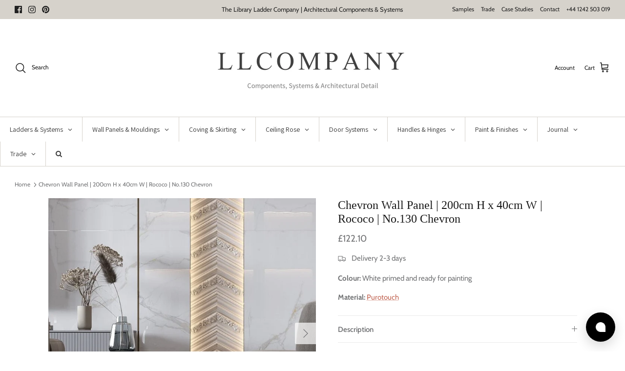

--- FILE ---
content_type: application/javascript
request_url: https://chat-widget.hiverhq.com/chat-widget/js/chunk-549dbd46.a2c24b34.js
body_size: 27552
content:
try{let e="undefined"!=typeof window?window:"undefined"!=typeof global?global:"undefined"!=typeof globalThis?globalThis:"undefined"!=typeof self?self:{},t=(new e.Error).stack;t&&(e._sentryDebugIds=e._sentryDebugIds||{},e._sentryDebugIds[t]="ed224c2c-7726-4e27-9e39-ccd134ea712d",e._sentryDebugIdIdentifier="sentry-dbid-ed224c2c-7726-4e27-9e39-ccd134ea712d")}catch(e){}{let e="undefined"!==typeof window?window:"undefined"!==typeof global?global:"undefined"!==typeof globalThis?globalThis:"undefined"!==typeof self?self:{};e.SENTRY_RELEASE={id:"e4d85909e2336fa5a96b03d10344d726b4c92586"}}(window["webpackJsonp"]=window["webpackJsonp"]||[]).push([["chunk-549dbd46"],{"0391":function(e,t,s){"use strict";s("70de")},"0496":function(e,t,s){"use strict";s("ae4f")},"0e08":function(e,t,s){},1085:function(e,t,s){"use strict";s("f358")},1919:function(e,t,s){},"1cce":function(e,t,s){"use strict";s("47af")},"1e28":function(e,t,s){},"2cb6":function(e,t,s){},"2cd5":function(e,t,s){},3356:function(e,t,s){},"33e4":function(e,t,s){"use strict";s("1919")},3770:function(e,t,s){"use strict";s("d2e8")},"37ca":function(e,t,s){"use strict";s("592c")},"384b":function(e,t,s){},"3a55":function(e,t,s){},"3b30":function(e,t,s){},"3d3f":function(e,t,s){},"3e2f":function(e,t,s){"use strict";s("ec6b")},"3f36":function(e,t,s){e.exports=s.p+"assets/dropdownIcon.3e82c3f3.svg"},4266:function(e,t,s){"use strict";s("437f")},4353:function(e,t,s){e.exports=s.p+"assets/hiver.4491544d.svg"},"437f":function(e,t,s){},"47af":function(e,t,s){},"48e7":function(e,t,s){"use strict";s("eb24")},"4a89":function(e,t,s){"use strict";s.r(t);var n=function(){var e=this,t=e.$createElement,s=e._self._c||t;return!e.conversationSize&&e.isFetchingList?s("div",{staticClass:"flex items-center h-full justify-center bg-white"},[s("spinner",{attrs:{size:""}})],1):s("div",{staticClass:"home",class:{"chatbot-flow-active":e.hasAConnectedAgentBot}},[s("div",{staticClass:"header-wrap bg-white",class:{expanded:!e.isHeaderCollapsed,collapsed:e.isHeaderCollapsed}},[s("transition",{attrs:{"enter-active-class":"transition-all delay-200 duration-300 ease","leave-active-class":"transition-all duration-200 ease-in","enter-class":"opacity-0 transform","enter-to-class":"opacity-100 transform","leave-class":"opacity-100 transform","leave-to-class":"opacity-0 transform"}},["messageView"!==e.currentView||e.isSurfaceKbEnabled?s("chat-header-expanded",{attrs:{"intro-heading":e.channelConfig.welcomeTitle,"intro-body":e.channelConfig.welcomeTagline,"avatar-url":e.channelConfig.avatarUrl,"show-popout-button":e.showPopoutButton,"conversation-attributes":e.conversationAttributes,"chat-tab-props":e.chatTabProps}}):e._e(),"messageView"!==e.currentView||e.isSurfaceKbEnabled?e._e():s("chat-header",{attrs:{title:e.headerTitle,"avatar-url":e.channelConfig.avatarUrl,"show-popout-button":e.showPopoutButton,"available-agents":e.availableAgents,"conversation-attributes":e.conversationAttributes,"chat-tab-props":e.chatTabProps}})],1)],1),s("banner"),s("div",{staticClass:"flex flex-1 overflow-auto"},["messageView"===e.currentView?s("conversation-wrap",{attrs:{"grouped-messages":e.groupedMessages}}):e._e(),"preChatFormView"===e.currentView?s("pre-chat-form",{attrs:{options:e.preChatFormOptions,dropDownImageUrl:e.dropDownSymbolImageUrl,dropDownImageAlt:e.dropDownSymbolImageAlt},on:{handleChatBot:e.handleChatbotFlowOnNewConversation}}):e._e(),"contactFormView"!==e.currentView||e.isLoadingAvailableAgents?e._e():s("contact-form",{on:{cfSuccessScreenExpired:e.onCfSuccessScreenExpired}})],1),s("div",{staticClass:"footer-wrap"},[s("transition",{attrs:{"enter-active-class":"transition-all delay-300 duration-300 ease","leave-active-class":"transition-all duration-200 ease-in","enter-class":"opacity-0 transform","enter-to-class":"opacity-100 transform translate-y-0","leave-class":"opacity-100 transform translate-y-0","leave-to-class":"opacity-0 transform "}},["messageView"===e.currentView?s("div",{staticClass:"input-wrap"},[s("hiver-branding"),s("chat-footer",{attrs:{"available-agents":e.availableAgents,messages:e.groupedMessages},on:{startNewConversation:e.onStartNewConversation}})],1):e._e(),"cardView"===e.currentView?s("team-availability",{attrs:{"available-agents":e.availableAgents},on:{"start-conversation":e.startConversation}}):e._e()],1)],1)],1)},a=[],i=s("1da1"),o=s("5530"),r=(s("96cf"),function(){var e=this,t=e.$createElement,s=e._self._c||t;return e.showChatContactFormSubmitButton&&!this.chatContactFormSubmittedSuccessfully?s("ChatContactFormSubmit",{attrs:{messages:e.messages}}):s("div",[e.hideFooter?e._e():s("div",[e.hideReplyBox?s("div",[e.isOnline||e.hiverConfig.show_contact_form?s("custom-button",{staticClass:"font-medium send-message-mail-button",attrs:{block:"","bg-color":e.widgetColor,"text-color":e.textColor},on:{click:e.startNewConversation}},[e._v(" "+e._s(e.$t("START_NEW_CONVERSATION"))+" "),s("img",{attrs:{src:e.sendMessageArrowIcon,alt:"Send Icon"}})]):s("div",{staticClass:"flex items-center justify-between mb-4"},[s("div",{staticClass:"text-black-700"},[s("div",{staticClass:"text-base leading-5 font-medium mb-1"},[e._v(" "+e._s(e.outOfOfficeMessage?e.outOfOfficeMessage:e.$t("TEAM_AVAILABILITY.OFFLINE"))+" ")])])])],1):s("footer",{staticClass:"footer"},[s("ChatInputWrap",{class:{"disabled-reply-box":e.replyBoxDisabled},attrs:{"on-send-message":e.handleSendMessage,"on-send-attachment":e.handleSendAttachment,disabled:e.replyBoxDisabled}})],1)])])}),l=[],c=(s("ac1f"),s("1276"),s("b0c0"),s("caad"),s("2532"),s("916c")),u=s("15da"),d=function(){var e=this,t=e.$createElement,s=e._self._c||t;return s("button",{class:e.buttonClassName,style:e.buttonStyles,on:{click:e.onClick}},[e._t("default")],2)},m=[],h=(s("b64b"),{props:{block:{type:Boolean,default:!1},type:{type:String,default:"blue"},bgColor:{type:String,default:""},textColor:{type:String,default:""}},computed:{buttonClassName:function(){var e="text-white py-3 px-4 rounded shadow-sm";return"clear"===this.type&&(e="flex mx-auto mt-4 text-xs w-auto text-black-600"),"blue"!==this.type||Object.keys(this.buttonStyles).length||(e="".concat(e," bg-woot-500 hover:bg-woot-700")),this.block&&(e="".concat(e," w-full")),e},buttonStyles:function(){var e={};return this.bgColor&&(e.backgroundColor=this.bgColor),this.textColor&&(e.color=this.textColor),e}},methods:{onClick:function(e){this.$emit("click",e)}}}),p=h,g=s("2877"),b=Object(g["a"])(p,d,m,!1,null,null,null),f=b.exports,v=function(){var e=this,t=e.$createElement,s=e._self._c||t;return s("div",{staticClass:"chat-message--input"},[s("resizable-text-area",{staticClass:"form-input user-message-input",attrs:{placeholder:e.$t("CHAT_PLACEHOLDER"),disabled:e.disabled},on:{"typing-off":e.onTypingOff,"typing-on":e.onTypingOn,paste:e.onPaste},model:{value:e.userInput,callback:function(t){e.userInput=t},expression:"userInput"}}),s("div",{staticClass:"button-wrap"},[e.showAttachment?s("chat-attachment-button",{attrs:{"on-attach":e.onSendAttachment}}):e._e(),e.showEmojiPicker?s("emoji-input",{directives:[{name:"on-clickaway",rawName:"v-on-clickaway",value:e.hideEmojiPicker,expression:"hideEmojiPicker"}],attrs:{"on-click":e.emojiOnClick}}):e._e(),e.hasEmojiPickerEnabled?s("i",{staticClass:"emoji-toggle icon ion-happy-outline",class:{active:e.showEmojiPicker},on:{click:function(t){return e.toggleEmojiPicker()}}}):e._e(),e.showSendButton?s("chat-send-button",{attrs:{"on-click":e.handleButtonClick,color:e.widgetColor,disabled:e.disabled}}):e._e()],1)],1)},C=[],A=(s("159b"),s("498a"),s("5319"),s("99af"),s("c7db")),_=function(){var e=this,t=e.$createElement,s=e._self._c||t;return s("button",{staticClass:"send-button ml-1",attrs:{type:"submit",disabled:e.disabled},on:{click:e.onClick}},[e.loading?s("spinner",{attrs:{size:"small"}}):s("i",{staticClass:"ion-android-send icon-holder",style:"color: "+e.color})],1)},y=[],w=function(){var e=this,t=e.$createElement,s=e._self._c||t;return s("span",{staticClass:"spinner",class:e.size})},O=[],E={props:{size:{type:String,default:"small"}}},S=E,T=(s("37ca"),Object(g["a"])(S,w,O,!1,null,"150aa47c",null)),x=T.exports,I={components:{Spinner:x},props:{loading:{type:Boolean,default:!1},disabled:{type:Boolean,default:!1},onClick:{type:Function,default:function(){}},color:{type:String,default:"#6e6f73"}}},M=I,k=(s("93ab"),Object(g["a"])(M,_,y,!1,null,"65d4b33b",null)),N=k.exports,L=function(){var e=this,t=e.$createElement,s=e._self._c||t;return s("file-upload",{attrs:{size:8388608,accept:e.allowedFileExtensions.toString()},on:{"input-file":e.onFileUpload}},[s("span",{staticClass:"attachment-button"},[e.isUploading.image?e._e():s("i",{staticClass:"ion-android-attach"}),e.isUploading?s("spinner",{attrs:{size:"small"}}):e._e()],1)])},j=[],R=(s("d3b7"),s("3ca3"),s("ddb0"),s("2b3d"),s("9861"),s("8019")),F=s.n(R),B=(s("b680"),function(e){if(0===e)return 0;var t=(e/1048576).toFixed(2);return t}),$=function(e,t){var s,n=null===e||void 0===e||null===(s=e.file)||void 0===s?void 0:s.size,a=B(n);return a<=t},H=[".bmp",".gif",".jpg",".jpeg",".png",".tiff",".7z",".csv",".doc",".docx",".json",".ods",".odt",".ott",".pdf",".ppt",".tar",".rtf",".txt",".xlsx",".zip",".avi",".flv",".mkv",".mov",".mp4",".mpeg",".webm",".wmv",".webp",".aac",".aiff",".flac",".m4a",".mp3",".ogg",".wav",".wma"],D=s("e6c4"),P=s("2c56"),V=s("3ece"),U={components:{FileUpload:F.a,Spinner:x},props:{onAttach:{type:Function,default:function(){}}},data:function(){return{isUploading:!1,allowedFileExtensions:H}},computed:{fileUploadSizeLimit:function(){return D["c"]}},methods:{getFileType:function(e){return e.includes("image")?"image":"file"},onFileUpload:function(e){var t=this;return Object(i["a"])(regeneratorRuntime.mark((function s(){var n;return regeneratorRuntime.wrap((function(s){while(1)switch(s.prev=s.next){case 0:if(e){s.next=2;break}return s.abrupt("return");case 2:if(t.isUploading=!0,s.prev=3,!$(e,D["c"])){s.next=10;break}return n=window.URL.createObjectURL(e.file),s.next=8,t.onAttach({fileType:t.getFileType(e.type),file:e.file,thumbUrl:n});case 8:s.next=11;break;case 10:window.bus.$emit(P["a"].SHOW_ALERT,{message:t.$t("FILE_SIZE_LIMIT",{MAXIMUM_FILE_UPLOAD_SIZE:t.fileUploadSizeLimit})});case 11:s.next=16;break;case 13:s.prev=13,s.t0=s["catch"](3),Object(V["a"])(s.t0);case 16:t.isUploading=!1;case 17:case"end":return s.stop()}}),s,null,[[3,13]])})))()}}},q=U,W=(s("48e7"),s("c346"),Object(g["a"])(q,L,j,!1,null,"fbfc48a0",null)),z=W.exports,G=function(){var e=this,t=e.$createElement,s=e._self._c||t;return s("textarea",{ref:"textarea",attrs:{placeholder:e.placeholder},domProps:{value:e.value},on:{input:e.onInput,focus:e.onFocus,keyup:e.onKeyup,blur:e.onBlur}})},K=[],Q=(s("a9e3"),4e3),J={props:{placeholder:{type:String,default:""},value:{type:String,default:""},minHeight:{type:Number,default:2}},data:function(){return{idleTimer:null}},watch:{value:function(){this.resizeTextarea()}},methods:{resizeTextarea:function(){this.value?this.$el.style.height="".concat(this.$el.scrollHeight,"px"):this.$el.style.height="".concat(this.minHeight,"rem")},onInput:function(e){this.$emit("input",e.target.value),this.resizeTextarea()},resetTyping:function(){this.$emit("typing-off"),this.idleTimer=null},turnOffIdleTimer:function(){this.idleTimer&&clearTimeout(this.idleTimer)},onKeyup:function(){var e=this;this.idleTimer||this.$emit("typing-on"),this.turnOffIdleTimer(),this.idleTimer=setTimeout((function(){return e.resetTyping()}),Q)},onBlur:function(){this.turnOffIdleTimer(),this.resetTyping(),this.$emit("blur")},onFocus:function(){this.$emit("focus")},focus:function(){this.$refs.textarea.focus()}}},Z=J,Y=Object(g["a"])(Z,G,K,!1,null,null,null),X=Y.exports,ee=function(){var e=this,t=e.$createElement,s=e._self._c||t;return s("div",{staticClass:"emoji-dialog",attrs:{role:"dialog"}},[s("header",{staticClass:"emoji-dialog--header",attrs:{role:"menu"}},[s("ul",e._l(Object.keys(e.emojis),(function(t){return s("li",{key:t,class:{active:e.selectedKey===t},on:{click:function(s){return e.changeCategory(t)}}},[s("button",{staticClass:"emoji--item",domProps:{innerHTML:e._s(e.emojis[t][0])},on:{click:function(s){return e.changeCategory(t)}}})])})),0)]),s("div",{staticClass:"emoji--row"},[s("h5",{staticClass:"emoji-category--title"},[e._v(" "+e._s(e.selectedKey)+" ")]),e._l(e.emojis[e.selectedKey],(function(t){return s("button",{key:t,staticClass:"emoji--item",attrs:{"track-by":"$index"},domProps:{innerHTML:e._s(t)},on:{click:function(s){return e.onClick(t)}}})}))],2)])},te=[],se=s("e14b"),ne={props:{onClick:{type:Function,default:function(){}}},data:function(){return{selectedKey:"Smileys & Emotion",emojis:se}},methods:{changeCategory:function(e){this.selectedKey=e}}},ae=ne,ie=(s("de20"),Object(g["a"])(ae,ee,te,!1,null,"38de6830",null)),oe=ie.exports,re=s("076b"),le={name:"ChatInputWrap",components:{ChatAttachmentButton:z,ChatSendButton:N,EmojiInput:oe,ResizableTextArea:X},mixins:[A["mixin"],re["a"]],props:{onSendMessage:{type:Function,default:function(){}},onSendAttachment:{type:Function,default:function(){}},disabled:{type:Boolean,default:!1}},data:function(){return{userInput:"",showEmojiPicker:!1}},computed:Object(o["a"])(Object(o["a"])({},Object(c["mapGetters"])({widgetColor:"appConfig/getWidgetColor"})),{},{showAttachment:function(){return this.hasAttachmentsEnabled},showSendButton:function(){return!this.disabled&&this.userInput.length>0}}),destroyed:function(){document.removeEventListener("keypress",this.handleEnterKeyPress),document.removeEventListener("paste",this.onPaste)},mounted:function(){document.addEventListener("keypress",this.handleEnterKeyPress),document.addEventListener("paste",this.onPaste)},created:function(){var e=this;window.addEventListener("message",(function(t){t&&t.data&&(t.data.HIVER_CHAT_BUBBLE_CLOSE||Array.isArray(t.data)&&t.data.includes('"eventName":"webwidget.triggered"'))&&e.hideEmojiPicker()}))},methods:{onPaste:function(e){var t=this,s=e.clipboardData.files;s.length&&s[0]&&s.forEach((function(e){t.onSendAttachment({file:e})}))},handleButtonClick:function(){this.disabled||(this.userInput&&this.userInput.trim()&&this.onSendMessage(this.userInput.replace(/\n/g,"\n\n")),this.userInput="")},handleEnterKeyPress:function(e){this.disabled||13!==e.keyCode||e.shiftKey||(e.preventDefault(),this.handleButtonClick())},toggleEmojiPicker:function(){this.showEmojiPicker=!this.showEmojiPicker},hideEmojiPicker:function(){this.showEmojiPicker&&this.toggleEmojiPicker()},emojiOnClick:function(e){this.onTypingOn(),this.userInput="".concat(this.userInput).concat(e," "),this.onTypingOff()},onTypingOff:function(){this.toggleTyping("off")},onTypingOn:function(){this.toggleTyping("on")},toggleTyping:function(e){this.$store.dispatch("conversation/toggleUserTyping",{typingStatus:e})}}},ce=le,ue=(s("3e2f"),Object(g["a"])(ce,v,C,!1,null,"3b0df301",null)),de=ue.exports,me=s("c912"),he=s("c865"),pe=function(){var e=this,t=e.$createElement,s=e._self._c||t;return s("div",{staticClass:"chat-contact-form-submit-button"},[s("custom-button",{staticClass:"font-medium contact-form-submit send-message-mail-button",attrs:{block:"","bg-color":e.widgetColor,"text-color":e.textColor,disabled:e.isSending},on:{click:e.onSubmit}},[e.isSending?s("spinner",{staticClass:"p-0"}):e._e(),e._v(" "+e._s(e.$t("SEND_EMAIL"))+" "),s("img",{attrs:{src:e.sendMessageArrowIcon,alt:"Send Icon"}})],1)],1)},ge=[],be=s("7778"),fe=s.n(be),ve={name:"ChatContactFormSubmit",components:{CustomButton:f,Spinner:x},props:{messages:{type:Array}},data:function(){return{isSending:!1,sendMessageArrowIcon:fe.a}},computed:Object(o["a"])(Object(o["a"])({},Object(c["mapGetters"])({widgetColor:"appConfig/getWidgetColor"})),{},{textColor:function(){return Object(u["a"])(this.widgetColor)},lastMessageId:function(){if(Array.isArray(this.messages)&&0!==this.messages.length){var e=null;return this.messages.forEach((function(t){t.messages&&Array.isArray(t.messages)&&t.messages.forEach((function(t){null!==t&&void 0!==t&&t.id&&(e=t)}))})),null===e?null:e.id}}}),methods:{onSubmit:function(){this.isSending||(this.isSending=!0,window.bus.$emit(P["a"].CHAT_CONTACT_FORM_SUBMIT,this.lastMessageId))}},mounted:function(){var e=this;window.bus.$on("CHAT_CONTACT_FORM_SUBMIT_RESET_STATE",(function(){return e.isSending=!1}))}},Ce=ve,Ae=Object(g["a"])(Ce,pe,ge,!1,null,null,null),_e=Ae.exports,ye=s("9877"),we={components:{ChatInputWrap:de,ChatContactFormSubmit:_e,CustomButton:f},mixins:[he["a"],re["a"]],props:{msg:{type:String,default:""},availableAgents:{type:Array},messages:{type:Array}},data:function(){return{chatAvailabilityRequestInProgress:!1,chatContactFormSubmittedSuccessfully:!1,sendMessageArrowIcon:fe.a,aiAgentTimeoutId:null,aiAgentTimedOut:!1}},computed:Object(o["a"])(Object(o["a"])({},Object(c["mapGetters"])({conversationAttributes:"conversationAttributes/getConversationParams",widgetColor:"appConfig/getWidgetColor",getConversationSize:"conversation/getConversationSize",currentUser:"contacts/getCurrentUser",webChannelConfig:"appConfig/getWebChannelConfig",outOfOfficeMessage:"appConfig/getOutOfOfficeMessage",hiverConfig:"hiverConfig/getHiverConfig",aiAgentMode:"conversation/getAiAgentMode"})),{},{textColor:function(){return Object(u["a"])(this.widgetColor)},isOnline:function(){var e=this.channelConfig.workingHoursEnabled,t=this.availableAgents.length>0;return e?t&&this.isInBetweenTheWorkingHours||this.hasAConnectedAgentBot:t||this.hasAConnectedAgentBot},conversationStatus:function(){var e=this.conversationAttributes.status;return e},hideFooter:function(){return"pending"===this.conversationStatus&&this.hasAConnectedAgentBot&&!this.aiAgentMode},hideReplyBox:function(){return"resolved"===this.conversationStatus},lastMessage:function(){if(!Array.isArray(this.messages)||!this.messages.length)return{};var e=this.messages[this.messages.length-1];return e&&Array.isArray(e.messages)&&e.messages.length?e.messages[e.messages.length-1]:{}},isLastMessageByUser:function(){var e,t,s,n=(null===(e=this.lastMessage)||void 0===e?void 0:e.message_type)===ye["d"].INCOMING&&"contact"===(null===this||void 0===this||null===(t=this.lastMessage)||void 0===t||null===(s=t.sender)||void 0===s?void 0:s.type);return n||this.clearAiAgentTimeout(),n},replyBoxDisabled:function(){var e=this.aiAgentMode&&this.isLastMessageByUser&&!this.aiAgentTimedOut;return e?(this.startAiAgentTimeout(),this.$store.dispatch("conversation/toggleAgentTyping",{status:"on"})):(this.clearAiAgentTimeout(),this.$store.dispatch("conversation/toggleAgentTyping",{status:"off"})),e},showEmailTranscriptButton:function(){return this.currentUser&&this.currentUser.email},showChatContactFormSubmitButton:function(){if(!Array.isArray(this.messages)||this.messages.length<1||"resolved"===this.conversationStatus)return!1;var e=this.messages[0].messages;return this.isLastMessageInSpecificContentType(e,"form")&&this.hasAConnectedAgentBot}}),methods:Object(o["a"])(Object(o["a"])(Object(o["a"])(Object(o["a"])(Object(o["a"])({},Object(c["mapActions"])("conversation",["sendMessage","sendAttachment","clearConversations"])),Object(c["mapActions"])("conversationAttributes",["getAttributes","clearConversationAttributes"])),Object(c["mapActions"])("agent",["fetchAvailableAgents"])),Object(c["mapActions"])("hiverConfig",["fetchHiverConfig"])),{},{handleSendMessage:function(e){var t=this;return Object(i["a"])(regeneratorRuntime.mark((function s(){var n;return regeneratorRuntime.wrap((function(s){while(1)switch(s.prev=s.next){case 0:return n=t.getConversationSize,s.next=3,t.sendMessage({content:e});case 3:0===n&&t.getAttributes();case 4:case"end":return s.stop()}}),s)})))()},handleSendAttachment:function(e){if(e&&e.file){var t=e.file.name.split("."),s=t[t.length-1];if(H.includes(".".concat(s.toLowerCase())))if($(e,D["c"])){var n=this.getConversationSize;this.sendAttachment({attachment:e}),0===n&&this.getAttributes()}else window.bus.$emit(P["a"].SHOW_ALERT,{message:this.$t("FILE_SIZE_LIMIT",{MAXIMUM_FILE_UPLOAD_SIZE:D["c"]})});else window.bus.$emit(P["a"].SHOW_ALERT,{message:D["b"]})}},startNewConversation:function(){var e=this;return Object(i["a"])(regeneratorRuntime.mark((function t(){var s,n,a;return regeneratorRuntime.wrap((function(t){while(1)switch(t.prev=t.next){case 0:if(!e.chatAvailabilityRequestInProgress){t.next=2;break}return t.abrupt("return");case 2:return s=e.webChannelConfig.websiteToken,t.next=5,e.fetchHiverConfig(s);case 5:if(e.hasAConnectedAgentBot){t.next=10;break}return e.chatAvailabilityRequestInProgress=!0,t.next=9,e.fetchAvailableAgents(s);case 9:e.chatAvailabilityRequestInProgress=!1;case 10:n=e.channelConfig.workingHoursEnabled,a=e.availableAgents.length>0||e.hasAConnectedAgentBot,!n&&a||n&&e.isInBetweenTheWorkingHours&&a||e.hasAConnectedAgentBot?(e.$store.dispatch("campaign/campaignMessageClicked",!1),e.clearConversations(),e.clearConversationAttributes(),e.$emit("startNewConversation")):e.hiverConfig.show_contact_form&&window.bus.$emit(P["a"].SHOW_CONTACT_FORM);case 13:case"end":return t.stop()}}),t)})))()},sendTranscript:function(){var e=this;return Object(i["a"])(regeneratorRuntime.mark((function t(){var s;return regeneratorRuntime.wrap((function(t){while(1)switch(t.prev=t.next){case 0:if(s=e.currentUser.email,!s){t.next=12;break}return t.prev=2,t.next=5,Object(me["e"])({email:s});case 5:window.bus.$emit(P["a"].SHOW_ALERT,{message:e.$t("EMAIL_TRANSCRIPT.SEND_EMAIL_SUCCESS"),type:"success"}),t.next=12;break;case 8:t.prev=8,t.t0=t["catch"](2),window.bus.$emit(P["a"].SHOW_ALERT,{message:e.$t("EMAIL_TRANSCRIPT.SEND_EMAIL_ERROR")}),Object(V["a"])(t.t0);case 12:case"end":return t.stop()}}),t,null,[[2,8]])})))()},isLastMessageInSpecificContentType:function(e,t){var s,n=e[e.length-1];return n.content_type===t&&!(null!==(s=n.content_attributes)&&void 0!==s&&s.submitted_values)},startAiAgentTimeout:function(){var e=this;this.clearAiAgentTimeout(),this.aiAgentTimeoutId=setTimeout((function(){e.aiAgentTimedOut=!0,e.$store.dispatch("conversation/toggleAgentTyping",{status:"off"})}),45e3)},clearAiAgentTimeout:function(){this.aiAgentTimeoutId&&(clearTimeout(this.aiAgentTimeoutId),this.aiAgentTimeoutId=null),this.aiAgentTimedOut=!1}}),mounted:function(){var e=this;window.bus.$on(P["a"].CHAT_CONTACT_FORM_SUBMIT_SUCCESS,(function(){e.chatContactFormSubmittedSuccessfully=!0}))},beforeDestroy:function(){this.clearAiAgentTimeout()}},Oe=we,Ee=(s("f7d1"),Object(g["a"])(Oe,r,l,!1,null,"01d667e3",null)),Se=Ee.exports,Te=function(){var e=this,t=e.$createElement,s=e._self._c||t;return s("header",{staticClass:"header-expanded bg-white px-4 py-2 relative box-border w-full hiver-widget-header__wrapper w-100",class:{"pl-4":e.avatarUrl}},[e.isSurfaceKbEnabled?s("div",{staticClass:"back-icon-wrapper",on:{click:e.goToHomeTab}},[s("img",{attrs:{src:e.backIcon,alt:"Back Icon"}})]):e._e(),s("div",{staticClass:"flex justify-between items-start hiver-widget-header__wrapper--image"},[e.avatarUrl?s("img",{staticClass:"logo",attrs:{src:e.avatarUrl}}):e._e()]),s("div",{staticClass:"hiver-widget-header__wrapper--text"},[s("h2",{class:{"kb-in-chat-intro-heading":e.isSurfaceKbEnabled},domProps:{innerHTML:e._s(e.introHeading)}}),s("p",{class:{"kb-in-chat-intro-body":e.isSurfaceKbEnabled},domProps:{innerHTML:e._s(e.introBody)}})]),s("header-actions",{attrs:{"show-popout-button":e.showPopoutButton,"conversation-attributes":e.conversationAttributes}})],1)},xe=[],Ie=function(){var e=this,t=e.$createElement,s=e._self._c||t;return s("div",{staticClass:"actions flex items-center gap-1"},[e.showHeaderActions?s("div",{staticClass:"flex items-center"},[e.showPopoutButton?s("button",{staticClass:"button transparent compact new-window--button",on:{click:e.popoutWindow}},[s("span",{staticClass:"ion-android-open"})]):e._e(),e.showRestartChatbotButton?s("button",{staticClass:"exit-button-wrapper mobile-view",on:{click:e.showRestartChatbotModal}},[s("img",{staticClass:"exit-button",attrs:{src:e.restartIcon,alt:"Exit Chat"}}),s("div",{staticClass:"tooltip mobile-view"},[e._v(" Restart chat ")])]):e._e(),e.showEndChatButton?s("button",{staticClass:"exit-button-wrapper mobile-view",on:{click:e.endChat}},[s("img",{staticClass:"exit-button",attrs:{src:e.logoutIcon,alt:"Exit Chat"}}),s("div",{staticClass:"tooltip mobile-view"},[e._v(" End chat ")])]):e._e(),s("button",{staticClass:"button transparent compact close-button",class:{"rn-close-button":e.isRNWebView}},[s("span",{staticClass:"ion-android-close",on:{click:e.closeWindow}}),s("div",{staticClass:"close-button-tooltip"},[e._v(" Close ")])])]):e._e(),e.showRestartChatbotButton&&!e.showHeaderActions?s("button",{staticClass:"exit-button-wrapper web-view",on:{click:e.showRestartChatbotModal}},[s("img",{staticClass:"exit-button",attrs:{src:e.restartIcon,alt:"Exit Chat"}}),s("div",{staticClass:"tooltip web-view"},[e._v(" Restart chat ")])]):e._e(),e.showEndChatButton&&!e.showHeaderActions?s("button",{staticClass:"exit-button-wrapper web-view",on:{click:e.endChat}},[s("img",{staticClass:"exit-button",attrs:{src:e.logoutIcon,alt:"Exit Chat"}}),s("div",{staticClass:"tooltip web-view"},[e._v(" End chat ")])]):e._e(),e.isRestartChatbotModalVisible?s("restart-chatbot-confirmation-modal",{attrs:{"conversation-attributes":e.conversationAttributes},on:{cancel:e.hideRestartChatbotModal,restart:e.restartChatbotFlow}}):e._e()],1)},Me=[],ke=s("c44f"),Ne=s("cf04"),Le=s("7f85"),je=s("51c9"),Re=s.n(je),Fe=s("7042"),Be=s.n(Fe),$e=function(){var e=this,t=e.$createElement,s=e._self._c||t;return s("div",{staticClass:"restart-confirmation-modal"},[s("div",{staticClass:"modal-backdrop",on:{click:e.cancel}}),s("div",{staticClass:"modal-content"},[s("div",{staticClass:"modal-header"},[s("div",{staticClass:"modal-text"},[e._v(" Are you sure you want to restart the chat from the beginning? ")]),s("button",{staticClass:"close-button",on:{click:e.cancel}},[s("img",{attrs:{src:e.crossIcon,alt:"Close modal"}})])]),s("div",{staticClass:"modal-actions"},[s("button",{staticClass:"cancel-button",on:{click:e.cancel}},[e._v("Cancel")]),s("button",{staticClass:"restart-button",on:{click:e.restart}},[e._v("Restart")])])])])},He=[],De=s("a722"),Pe=s.n(De),Ve=s("a0d3"),Ue={name:"RestartChatbotConfirmationModal",props:{conversationAttributes:{type:Object,default:null}},data:function(){return{crossIcon:Pe.a}},computed:Object(o["a"])({},Object(c["mapGetters"])({hiverConfig:"hiverConfig/getHiverConfig"})),methods:{cancel:function(){var e=this.hiverConfig.usergroup_id,t=this.conversationAttributes.inbox_id;this.$emit("cancel"),Object(Ve["i"])(Ve["a"].CHATBOT_RESTART_CANCELED,{sm_id:t,ug_id:e})},restart:function(){var e=this.hiverConfig.usergroup_id,t=this.conversationAttributes.inbox_id;this.$emit("restart"),Object(Ve["i"])(Ve["a"].CHATBOT_RESTART_CONFIRMED,{sm_id:t,ug_id:e})}}},qe=Ue,We=(s("ee2c"),Object(g["a"])(qe,$e,He,!1,null,"6310d17c",null)),ze=We.exports,Ge={name:"HeaderActions",mixins:[A["mixin"],re["a"]],components:{RestartChatbotConfirmationModal:ze},props:{showPopoutButton:{type:Boolean,default:!1},conversationAttributes:{type:Object,default:null}},data:function(){return{chatClosedClicked:!1,mobileMenuActive:!1,isRestartChatbotModalVisible:!1,logoutIcon:Re.a,restartIcon:Be.a}},computed:Object(o["a"])({showEndChatButton:function(){return this.conversationAttributes&&("open"===this.conversationAttributes.status||"pending"===this.conversationAttributes.status)},showRestartChatbotButton:function(){return this.hiverConfig.allow_chatbots_restart&&"pending"===this.conversationAttributes.status&&this.hasAConnectedAgentBot},isIframe:function(){return ke["a"].isIFrame()},isRNWebView:function(){return ke["b"].isRNWebView()},showHeaderActions:function(){return this.documentWidth>0&&this.documentWidth<667&&(this.isIframe||this.isRNWebView)}},Object(c["mapGetters"])({authToken:"appConfig/getAuthToken",webChannelConfig:"appConfig/getWebChannelConfig",documentWidth:"appConfig/getDocumentWidth",hiverConfig:"hiverConfig/getHiverConfig"})),methods:Object(o["a"])(Object(o["a"])({},Object(c["mapActions"])("conversation",["setUserLastSeen"])),{},{closeMobileMenu:function(){this.mobileMenuActive=!1},showRestartChatbotModal:function(){var e=this.hiverConfig.usergroup_id,t=this.conversationAttributes.inbox_id;Object(Ve["i"])(Ve["a"].CHATBOT_RESTART_FLOW_CLICKED,{ug_id:e,sm_id:t}),this.isRestartChatbotModalVisible=!0},hideRestartChatbotModal:function(){this.isRestartChatbotModalVisible=!1},restartChatbotFlow:function(){this.hideRestartChatbotModal();var e=this.conversationAttributes.id,t=this.conversationAttributes.inbox_id;Le["a"].restartChatbotFlow(e,t)},endChat:function(){var e=this,t=this.webChannelConfig.websiteToken;this.chatClosedClicked||(this.chatClosedClicked=!0,this.mobileMenuActive=!1,Le["a"].toggleStatus(t).then((function(){e.chatClosedClicked=!1})),this.setUserLastSeen(),this.$store.dispatch("conversation/toggleAgentTyping",{status:"off"}),this.$store.commit("conversation/setConversationUIFlag",{aiAgentMode:!1}))},popoutWindow:function(){this.closeWindow();var e=this.webChannelConfig.websiteToken,t=this.authToken,s=window,n=s.location.origin,a=Object(Ne["a"])({origin:n,websiteToken:e,locale:this.$root.$i18n.locale,conversationCookie:t}),i=window.open(a,"webwidget_session_".concat(e),"resizable=off,width=400,height=600");i.focus()},closeWindow:function(){ke["a"].isIFrame()?ke["a"].sendMessage({event:"toggleBubble"}):ke["b"].isRNWebView&&ke["b"].sendMessage({type:"close-widget"})}})},Ke=Ge,Qe=(s("b9fe"),Object(g["a"])(Ke,Ie,Me,!1,null,"21ee4204",null)),Je=Qe.exports,Ze=s("f5e8"),Ye=s.n(Ze),Xe={name:"ChatHeaderExpanded",components:{HeaderActions:Je},mixins:[re["a"]],props:{avatarUrl:{type:String,default:""},introHeading:{type:String,default:""},introBody:{type:String,default:""},showPopoutButton:{type:Boolean,default:!1},conversationAttributes:{type:Object,default:null},chatTabProps:{type:Object,default:function(){return{}}}},data:function(){return{backIcon:Ye.a}},computed:Object(o["a"])(Object(o["a"])({},Object(c["mapGetters"])({widgetColor:"appConfig/getWidgetColor",webChannelConfig:"appConfig/getWebChannelConfig"})),{},{isSurfaceKbEnabled:function(){return this.isSurfaceKBInLiveChatEnabled}}),methods:{goToHomeTab:function(){localStorage.setItem("presentTab",ye["h"].HOME),window.bus.$emit("home-tab-clicked"),this.$router.push({path:"/home",query:Object(o["a"])({},this.chatTabProps)})}}},et=Xe,tt=(s("52a3"),Object(g["a"])(et,Te,xe,!1,null,"406f3cb8",null)),st=tt.exports,nt=function(){var e=this,t=e.$createElement,s=e._self._c||t;return s("header",{staticClass:"header-collapsed"},[s("div",{staticClass:"header-branding"},[e.avatarUrl?s("img",{staticClass:"inbox--avatar mr-3",attrs:{src:e.avatarUrl,alt:"avatar"}}):e._e(),s("div",[s("div",{staticClass:"\n          text-black-900\n          font-medium\n          text-base\n          flex\n          items-center\n          chat-inbox-name\n        "},[s("span",{staticClass:"mr-1 chat-inbox-name__content",domProps:{innerHTML:e._s(e.title)}}),s("div",{class:"status-view--badge rounded-full leading-4 "+(e.isOnline?"bg-green-500":"hidden")})])])]),s("header-actions",{attrs:{"show-popout-button":e.showPopoutButton,"conversation-attributes":e.conversationAttributes}})],1)},at=[],it={name:"ChatHeader",components:{HeaderActions:Je},mixins:[he["a"]],props:{avatarUrl:{type:String,default:""},title:{type:String,default:""},showPopoutButton:{type:Boolean,default:!1},availableAgents:{type:Array,default:function(){}},conversationAttributes:{type:Object,default:null}},computed:Object(o["a"])(Object(o["a"])({},Object(c["mapGetters"])({widgetColor:"appConfig/getWidgetColor",outOfOfficeMessage:"appConfig/getOutOfOfficeMessage"})),{},{isOnline:function(){var e=this.channelConfig.workingHoursEnabled,t=this.availableAgents.length>0;return e?t&&this.isInBetweenTheWorkingHours:t},replyWaitMeessage:function(){return!this.isOnline&&this.outOfOfficeMessage?this.outOfOfficeMessage:this.isOnline?this.replyTimeStatus:this.$t("TEAM_AVAILABILITY.OFFLINE")}})},ot=it,rt=(s("0496"),Object(g["a"])(ot,nt,at,!1,null,"209f6d30",null)),lt=rt.exports,ct=function(){var e=this,t=e.$createElement,s=e._self._c||t;return s("div",{staticClass:"conversation--container",attrs:{id:"conversation-wrap"}},[s("div",{staticClass:"conversation-wrap",class:{"is-typing":e.isAgentTyping}},[e.isFetchingList?s("div",{staticClass:"message--loader"},[s("spinner")],1):e._e(),e._l(e.allMessages,(function(t){return s("div",{key:t.date,staticClass:"messages-wrap"},[s("date-separator",{attrs:{date:t.date}}),e._l(t.messages,(function(e){return s("chat-message",{key:e.id,attrs:{message:e}})}))],2)})),e.isAgentTyping?s("agent-typing-bubble"):e._e()],2)])},ut=[],dt=s("b85c"),mt=(s("4de4"),function(){var e=this,t=e.$createElement,s=e._self._c||t;return s("div",{class:"h-content-type-"+e.contentType},[e.isUserMessage?s("UserMessage",{attrs:{message:e.message}}):s("AgentMessage",{attrs:{message:e.message}})],1)}),ht=[],pt=function(){var e=this,t=e.$createElement,s=e._self._c||t;return e.isCSATAndHidden?s("div"):s("div",{staticClass:"agent-message-wrap",class:{"has-response":e.hasRecordedResponse||e.isASubmittedForm}},[e.isASubmittedForm?e._e():s("div",{staticClass:"agent-message"},[s("div",{staticClass:"avatar-wrap"},[e.message.showAvatar||e.hasRecordedResponse?s("thumbnail",{attrs:{src:e.avatarUrl,size:"24px",username:e.agentName}}):e._e()],1),s("div",{staticClass:"message-wrap"},[e.shouldDisplayAgentMessage?s("AgentMessageBubble",{attrs:{"content-type":e.contentType,"message-content-attributes":e.messageContentAttributes,"message-id":e.message.id,"message-type":e.messageType,message:e.message.content}}):e._e(),e.hasAttachments?s("div",{staticClass:"chat-bubble has-attachment agent",class:e.wrapClass},e._l(e.message.attachments,(function(t){return s("div",{key:t.id},["image"!==t.file_type?s("file-bubble",{attrs:{url:t.data_url}}):s("image-bubble",{attrs:{url:t.data_url,thumb:t.thumb_url,"readable-time":e.readableTime}})],1)})),0):e._e(),(e.message.showAvatar||e.hasRecordedResponse)&&"input_select"!==e.contentType||"AgentBot"==e.message.sender_type&&"text"===e.contentType?s("p",{staticClass:"agent-name"},[e._v(" "+e._s(e.agentName)+" ")]):e._e()],1)]),e.hasRecordedResponse?s("UserMessage",{attrs:{message:e.responseMessage}}):e._e(),e.isASubmittedForm?s("div",e._l(e.submittedFormValues,(function(e){return s("UserMessage",{key:e.id,attrs:{message:e}})})),1):e._e(),e.isResolved&&e.isLastMessage?s("ChatClosingMessage",{attrs:{conversationAttributes:e.conversationAttributes}}):e._e()],1)},gt=[],bt=s("3835"),ft=(s("7db0"),s("d81d"),function(){var e=this,t=e.$createElement,s=e._self._c||t;return s("div",{staticClass:"user-message-wrap"},[s("div",{staticClass:"user-message"},[s("div",{staticClass:"message-wrap",class:{"in-progress":e.isInProgress}},[e.showTextBubble?s("user-message-bubble",{attrs:{message:e.message.content,status:e.message.status,"widget-color":e.widgetColor,"readable-time":e.readableTime}}):e._e(),e.hasAttachments?s("div",{staticClass:"chat-bubble has-attachment user",style:{backgroundColor:e.widgetColor,color:e.widgetColor===e.HIVER_COLOR?"black":"white"}},e._l(e.message.attachments,(function(t){return s("div",{key:t.id},["image"!==t.file_type?s("file-bubble",{attrs:{url:t.data_url,"is-in-progress":e.isInProgress,"widget-color":e.widgetColor}}):s("image-bubble",{attrs:{url:t.data_url,thumb:t.thumb_url,"readable-time":e.readableTime}})],1)})),0):e._e()],1)]),e.isLastMessage&&e.isResolved?s("ChatClosingMessage",{attrs:{conversationAttributes:e.conversationAttributes}}):e._e()],1)}),vt=[],Ct=function(){var e=this,t=e.$createElement,s=e._self._c||t;return s("div",{staticClass:"chat-bubble user",style:{background:e.widgetColor,color:e.widgetColor===e.HIVER_COLOR?"black":"white"},domProps:{innerHTML:e._s(e.textHTML(e.message,e.readableTime))}})},At=[],_t=s("bb07"),yt={name:"UserMessageBubble",methods:{textHTML:function(e,t){var s=arguments.length>2&&void 0!==arguments[2]&&arguments[2];return this.formatMessage(e,s)+"<span class='chatBubbleTime'>"+t+"</span>"}},mixins:[_t["a"]],props:{readableTime:{type:String,default:""},message:{type:String,default:""},status:{type:String,default:""},widgetColor:{type:String,default:""}},data:function(){return{HIVER_COLOR:ye["b"]}}},wt=yt,Ot=(s("aed9"),s("fb32"),Object(g["a"])(wt,Ct,At,!1,null,"c984c578",null)),Et=Ot.exports,St=function(){var e=this,t=e.$createElement,s=e._self._c||t;return s("a",{staticClass:"image",attrs:{href:e.url,target:"_blank",rel:"noreferrer noopener nofollow"}},[s("div",{staticClass:"wrap"},[s("img",{attrs:{src:e.thumb,alt:"Picture message"}}),s("span",{staticClass:"time"},[e._v(e._s(e.readableTime))])])])},Tt=[],xt={props:["url","thumb","readableTime"]},It=xt,Mt=(s("80cc"),Object(g["a"])(It,St,Tt,!1,null,"78ee789c",null)),kt=Mt.exports,Nt=function(){var e=this,t=e.$createElement,s=e._self._c||t;return s("div",{staticClass:"file message-text__wrap",on:{click:e.openLink}},[e._m(0),s("div",{staticClass:"meta"},[s("div",{staticClass:"title"},[e._v(" "+e._s(e.title)+" ")]),s("div",{staticClass:"link-wrap"},[s("a",{staticClass:"download",style:{color:e.widgetColor===e.HIVER_COLOR?"black":""},attrs:{rel:"noreferrer noopener nofollow",target:"_blank",href:e.url}},[e._v(" "+e._s(e.$t("COMPONENTS.FILE_BUBBLE.DOWNLOAD"))+" ")])])])])},Lt=[function(){var e=this,t=e.$createElement,s=e._self._c||t;return s("div",{staticClass:"icon-wrap"},[s("i",{staticClass:"ion-document-text"})])}],jt={props:{url:{type:String,default:""},isInProgress:{type:Boolean,default:!1},widgetColor:{type:String,default:""}},data:function(){return{HIVER_COLOR:ye["b"]}},computed:{title:function(){return this.isInProgress?this.$t("COMPONENTS.FILE_BUBBLE.UPLOADING"):decodeURI(this.fileName)},fileName:function(){var e=this.url.substring(this.url.lastIndexOf("/")+1);return e}},methods:{openLink:function(){var e=window.open(this.url,"_blank");e.focus()}}},Rt=jt,Ft=(s("c296"),Object(g["a"])(Rt,Nt,Lt,!1,null,"7cfd8304",null)),Bt=Ft.exports,$t=s("4602"),Ht=s("b166"),Dt=s("ef1b"),Pt={methods:{messageStamp:function(e){var t=arguments.length>1&&void 0!==arguments[1]?arguments[1]:"h:mm a",s=Object($t["a"])(e);return Object(Ht["a"])(s,t)},dynamicTime:function(e){var t=Object($t["a"])(e);return Object(Dt["a"])(t,{addSuffix:!0})}}},Vt=(s("07ac"),{computed:{messageContentAttributes:function(){var e=this.message.content_attributes,t=void 0===e?{}:e;return t},hasAttachments:function(){return!!(this.message.attachments&&this.message.attachments.length>0)},isLastMessage:function(){var e=Object.values(this.currentChat).filter((function(e){var t,s;return(null===(t=e.content_type)||void 0===t?void 0:t.includes("text"))||(null===e||void 0===e||null===(s=e.attachments)||void 0===s?void 0:s.length)})),t=e[e.length-1];return!(!t||!this.message)&&t.id==this.message.id},isResolved:function(){var e;return null===(e=this.conversationAttributes.status)||void 0===e?void 0:e.includes("resolved")}}}),Ut=function(){var e=this,t=e.$createElement,s=e._self._c||t;return e.isLoading?e._e():s("table",{staticClass:"tableStyle",attrs:{"aria-describedby":"dividerTable"}},[e._m(0),s("td",{staticClass:"tdStyle"},[e._v(e._s(e.closingText))]),e._m(1)])},qt=[function(){var e=this,t=e.$createElement,s=e._self._c||t;return s("td",{staticClass:"divider"},[s("hr")])},function(){var e=this,t=e.$createElement,s=e._self._c||t;return s("td",{staticClass:"divider"},[s("hr")])}],Wt={props:{conversationAttributes:{type:Object,default:function(){}}},computed:{isLoading:function(){var e,t;return null!==(e=null===(t=this.conversationAttributes)||void 0===t?void 0:t.loading)&&void 0!==e&&e},closingText:function(){var e,t,s=null===(e=this.conversationAttributes)||void 0===e||null===(t=e.performer)||void 0===t?void 0:t.name;return s?"".concat(s," closed this chat"):"Chat was closed"}}},zt=Wt,Gt=(s("b6e3"),Object(g["a"])(zt,Ut,qt,!1,null,"310a1a51",null)),Kt=Gt.exports,Qt={name:"UserMessage",components:{UserMessageBubble:Et,ImageBubble:kt,FileBubble:Bt,ChatClosingMessage:Kt},mixins:[Pt,Vt],props:{message:{type:Object,default:function(){}}},data:function(){return{HIVER_COLOR:ye["b"]}},computed:Object(o["a"])(Object(o["a"])({},Object(c["mapGetters"])({currentChat:"conversation/getConversation",widgetColor:"appConfig/getWidgetColor",conversationAttributes:"conversationAttributes/getConversationParams"})),{},{isInProgress:function(){var e=this.message.status,t=void 0===e?"":e;return"in_progress"===t},showTextBubble:function(){var e=this.message;return!!e.content},readableTime:function(){var e=this.message.created_at,t=void 0===e?"":e;return this.messageStamp(t)}})},Jt=Qt,Zt=(s("bcfa"),Object(g["a"])(Jt,ft,vt,!1,null,null,null)),Yt=Zt.exports,Xt=function(){var e=this,t=e.$createElement,s=e._self._c||t;return s("div",{staticClass:"chat-bubble-wrap"},[e.isCards||e.isOptions||e.isForm||e.isArticle||e.isCards||e.isCSAT?e._e():s("div",{staticClass:"chat-bubble agent"},[s("div",{staticClass:"message-content",domProps:{innerHTML:e._s(e.formatMessage(e.message,!1))}}),e.isTemplateEmail?s("email-input",{attrs:{"message-id":e.messageId,"message-content-attributes":e.messageContentAttributes}}):e._e()],1),e.isOptions?s("div",[s("chat-options",{attrs:{title:e.message,options:e.messageContentAttributes.items,"hide-fields":!!e.messageContentAttributes.submitted_values},on:{click:e.onOptionSelect}})],1):e._e(),e.messageContentAttributes.submitted_values||e.isDisabledContentType?e._e():s("chat-form",{attrs:{items:e.messageContentAttributes.items,"button-label":e.messageContentAttributes.button_label,"submitted-values":e.messageContentAttributes.submitted_values},on:{submit:e.onFormSubmit}}),e.isCards?s("div",e._l(e.messageContentAttributes.items,(function(e){return s("chat-card",{key:e.title,attrs:{"media-url":e.media_url,title:e.title,description:e.description,actions:e.actions}})})),1):e._e(),e.isArticle?s("div",[s("chat-article",{attrs:{items:e.messageContentAttributes.items}})],1):e._e(),e.isCSAT?s("customer-satisfaction",{attrs:{"message-content-attributes":e.messageContentAttributes.submitted_values,"message-id":e.messageId}}):e._e(),e.isForm?s("chat-contact-form",{attrs:{messageId:e.messageId,isSubmitted:!!e.messageContentAttributes.submitted_values},on:{submit:e.onFormSubmit}}):e._e()],1)},es=[],ts=function(){var e=this,t=e.$createElement,s=e._self._c||t;return s("div",{staticClass:"card-message chat-bubble agent"},[s("img",{staticClass:"media",attrs:{src:e.mediaUrl}}),s("div",{staticClass:"card-body"},[s("h4",{staticClass:"title"},[e._v(" "+e._s(e.title)+" ")]),s("p",{staticClass:"body"},[e._v(" "+e._s(e.description)+" ")]),e._l(e.actions,(function(e){return s("card-button",{key:e.id,attrs:{action:e}})}))],2)])},ss=[],ns=function(){var e=this,t=e.$createElement,s=e._self._c||t;return e.isLink?s("a",{key:e.action.uri,staticClass:"action-button button",attrs:{href:e.action.uri,target:"_blank",rel:"noopener nofollow noreferrer"}},[e._v(" "+e._s(e.action.text)+" ")]):s("button",{key:e.action.payload,staticClass:"action-button button",on:{click:e.onClick}},[e._v(" "+e._s(e.action.text)+" ")])},as=[],is={components:{},props:{action:{type:Object,default:function(){}}},computed:{isLink:function(){return"link"===this.action.type}},methods:{onClick:function(){}}},os=is,rs=(s("9b48"),Object(g["a"])(os,ns,as,!1,null,"b48077e6",null)),ls=rs.exports,cs={components:{CardButton:ls},props:{title:{type:String,default:""},description:{type:String,default:""},mediaUrl:{type:String,default:""},actions:{type:Array,default:function(){return[]}},showAvatar:Boolean},computed:{}},us=cs,ds=(s("3770"),Object(g["a"])(us,ts,ss,!1,null,"a9f4053e",null)),ms=ds.exports,hs=function(){var e=this,t=e.$createElement,s=e._self._c||t;return s("div",{staticClass:"form chat-bubble agent"},[s("form",{on:{submit:function(t){return t.preventDefault(),e.onSubmit(t)}}},[e._l(e.items,(function(t){return s("div",{key:t.key,staticClass:"form-block",class:{"has-submitted":e.hasSubmitted}},[s("label",[e._v(e._s(t.label))]),"checkbox"===t.type&&"email"===t.type?s("input",{directives:[{name:"model",rawName:"v-model",value:e.formValues[t.name],expression:"formValues[item.name]"}],attrs:{pattern:t.regex,title:t.title,required:t.required&&"required",name:t.name,placeholder:t.placeholder,disabled:!!e.submittedValues.length,type:"checkbox"},domProps:{checked:Array.isArray(e.formValues[t.name])?e._i(e.formValues[t.name],null)>-1:e.formValues[t.name]},on:{change:function(s){var n=e.formValues[t.name],a=s.target,i=!!a.checked;if(Array.isArray(n)){var o=null,r=e._i(n,o);a.checked?r<0&&e.$set(e.formValues,t.name,n.concat([o])):r>-1&&e.$set(e.formValues,t.name,n.slice(0,r).concat(n.slice(r+1)))}else e.$set(e.formValues,t.name,i)}}}):"radio"===t.type&&"email"===t.type?s("input",{directives:[{name:"model",rawName:"v-model",value:e.formValues[t.name],expression:"formValues[item.name]"}],attrs:{pattern:t.regex,title:t.title,required:t.required&&"required",name:t.name,placeholder:t.placeholder,disabled:!!e.submittedValues.length,type:"radio"},domProps:{checked:e._q(e.formValues[t.name],null)},on:{change:function(s){return e.$set(e.formValues,t.name,null)}}}):"email"===t.type?s("input",{directives:[{name:"model",rawName:"v-model",value:e.formValues[t.name],expression:"formValues[item.name]"}],attrs:{pattern:t.regex,title:t.title,required:t.required&&"required",name:t.name,placeholder:t.placeholder,disabled:!!e.submittedValues.length,type:t.type},domProps:{value:e.formValues[t.name]},on:{input:function(s){s.target.composing||e.$set(e.formValues,t.name,s.target.value)}}}):"text"===t.type?"checkbox"===t.type?s("input",{directives:[{name:"model",rawName:"v-model",value:e.formValues[t.name],expression:"formValues[item.name]"}],attrs:{required:t.required&&"required",pattern:t.pattern,title:t.title,name:t.name,placeholder:t.placeholder,disabled:!!e.submittedValues.length,type:"checkbox"},domProps:{checked:Array.isArray(e.formValues[t.name])?e._i(e.formValues[t.name],null)>-1:e.formValues[t.name]},on:{change:function(s){var n=e.formValues[t.name],a=s.target,i=!!a.checked;if(Array.isArray(n)){var o=null,r=e._i(n,o);a.checked?r<0&&e.$set(e.formValues,t.name,n.concat([o])):r>-1&&e.$set(e.formValues,t.name,n.slice(0,r).concat(n.slice(r+1)))}else e.$set(e.formValues,t.name,i)}}}):"radio"===t.type?s("input",{directives:[{name:"model",rawName:"v-model",value:e.formValues[t.name],expression:"formValues[item.name]"}],attrs:{required:t.required&&"required",pattern:t.pattern,title:t.title,name:t.name,placeholder:t.placeholder,disabled:!!e.submittedValues.length,type:"radio"},domProps:{checked:e._q(e.formValues[t.name],null)},on:{change:function(s){return e.$set(e.formValues,t.name,null)}}}):s("input",{directives:[{name:"model",rawName:"v-model",value:e.formValues[t.name],expression:"formValues[item.name]"}],attrs:{required:t.required&&"required",pattern:t.pattern,title:t.title,name:t.name,placeholder:t.placeholder,disabled:!!e.submittedValues.length,type:t.type},domProps:{value:e.formValues[t.name]},on:{input:function(s){s.target.composing||e.$set(e.formValues,t.name,s.target.value)}}}):"text_area"===t.type?s("textarea",{directives:[{name:"model",rawName:"v-model",value:e.formValues[t.name],expression:"formValues[item.name]"}],attrs:{required:t.required&&"required",title:t.title,name:t.name,placeholder:t.placeholder,disabled:!!e.submittedValues.length},domProps:{value:e.formValues[t.name]},on:{input:function(s){s.target.composing||e.$set(e.formValues,t.name,s.target.value)}}}):"select"===t.type?s("select",{directives:[{name:"model",rawName:"v-model",value:e.formValues[t.name],expression:"formValues[item.name]"}],attrs:{required:t.required&&"required"},on:{change:function(s){var n=Array.prototype.filter.call(s.target.options,(function(e){return e.selected})).map((function(e){var t="_value"in e?e._value:e.value;return t}));e.$set(e.formValues,t.name,s.target.multiple?n:n[0])}}},e._l(t.options,(function(t){return s("option",{key:t.key,domProps:{value:t.value}},[e._v(" "+e._s(t.label)+" ")])})),0):e._e(),s("span",{staticClass:"error-message"},[e._v(" "+e._s(t.pattern_error||e.$t("CHAT_FORM.INVALID.FIELD"))+" ")])])})),e.submittedValues.length?e._e():s("button",{staticClass:"button block",style:{background:e.widgetColor,borderColor:e.widgetColor},attrs:{type:"submit"},on:{click:e.onSubmitClick}},[e._v(" "+e._s(e.buttonLabel||e.$t("COMPONENTS.FORM_BUBBLE.SUBMIT"))+" ")])],2)])},ps=[],gs=s("ade3"),bs={props:{buttonLabel:{type:String,default:""},items:{type:Array,default:function(){return[]}},submittedValues:{type:Array,default:function(){return[]}}},data:function(){return{formValues:{},hasSubmitted:!1}},computed:Object(o["a"])(Object(o["a"])({},Object(c["mapGetters"])({widgetColor:"appConfig/getWidgetColor"})),{},{isFormValid:function(){var e=this;return this.items.reduce((function(t,s){var n=s.name;return!!e.formValues[n]&&t}),!0)}}),mounted:function(){this.submittedValues.length?this.updateFormValues():this.setFormDefaults()},methods:{onSubmitClick:function(){this.hasSubmitted=!0},onSubmit:function(){this.isFormValid&&this.$emit("submit",this.formValues)},buildFormObject:function(e){return e.reduce((function(e,t){return Object(o["a"])(Object(o["a"])({},e),{},Object(gs["a"])({},t.name,t.value||t.default))}),{})},updateFormValues:function(){this.formValues=this.buildFormObject(this.submittedValues)},setFormDefaults:function(){this.formValues=this.buildFormObject(this.items)}}},fs=bs,vs=(s("4266"),Object(g["a"])(fs,hs,ps,!1,null,"00076985",null)),Cs=vs.exports,As=function(){var e=this,t=e.$createElement,s=e._self._c||t;return s("div",[s("div",{staticClass:"options-message chat-bubble agent"},[s("div",{staticClass:"card-body"},[s("h4",{staticClass:"title"},[e._v(" "+e._s(e.title)+" ")])])]),s("ul",{staticClass:"options",class:{"has-selected":!!e.selected,"disable-buttons":!!e.hideFields}},e._l(e.options,(function(t){return s("chat-option",{key:t.id,attrs:{action:t,"is-selected":e.isSelected(t)},on:{click:e.onClick}})})),1)])},_s=[],ys=function(){var e=this,t=e.$createElement,s=e._self._c||t;return s("li",{staticClass:"option",class:{"is-selected":e.isSelected},style:{borderColor:e.widgetColor}},[s("button",{staticClass:"option-button button",on:{click:e.onClick}},[s("span",{style:{color:e.widgetColor}},[e._v(e._s(e.action.title))])])])},ws=[],Os={components:{},props:{action:{type:Object,default:function(){}},isSelected:{type:Boolean,default:!1}},computed:Object(o["a"])({},Object(c["mapGetters"])({widgetColor:"appConfig/getWidgetColor"})),methods:{onClick:function(){this.$emit("click",this.action)}}},Es=Os,Ss=(s("1085"),Object(g["a"])(Es,ys,ws,!1,null,"2d8405f0",null)),Ts=Ss.exports,xs={components:{ChatOption:Ts},props:{title:{type:String,default:""},options:{type:Array,default:function(){return[]}},selected:{type:String,default:""},hideFields:{type:Boolean,default:!1}},methods:{isSelected:function(e){return this.selected===e.id},onClick:function(e){this.hideFields||this.$emit("click",e)}}},Is=xs,Ms=(s("0391"),s("a6c6"),Object(g["a"])(Is,As,_s,!1,null,"42480feb",null)),ks=Ms.exports,Ns=function(){var e=this,t=e.$createElement,s=e._self._c||t;return e.items.length?s("div",{staticClass:"chat-bubble agent"},e._l(e.items,(function(t){return s("div",{key:t.link,staticClass:"article-item"},[s("a",{attrs:{href:t.link,target:"_blank",rel:"noopener noreferrer nofollow"}},[s("span",{staticClass:"title"},[s("i",{staticClass:"ion-link icon"}),e._v(e._s(t.title)+" ")]),s("span",{staticClass:"description"},[e._v(e._s(e.truncateMessage(t.description)))])])])})),0):e._e()},Ls=[],js={mixins:[_t["a"]],props:{items:{type:Array,default:function(){return[]}}}},Rs=js,Fs=(s("b09b"),Object(g["a"])(Rs,Ns,Ls,!1,null,"4a346629",null)),Bs=Fs.exports,$s=function(){var e=this,t=e.$createElement,s=e._self._c||t;return s("div",{staticClass:"chat-contact-form-message chat-bubble agent"},[s("ContactForm",{attrs:{type:"message",messageId:e.messageId,isSubmitted:e.isSubmitted},on:{chatFormMessageSubmit:function(t){return e.$emit("submit",{})}}})],1)},Hs=[],Ds=function(){var e=this,t=e.$createElement,n=e._self._c||t;return e.isSuccessScreen||e.isSubmitted?n("div",{staticClass:"contact-form-success-screen"},[n("img",{attrs:{src:s("b476"),alt:"Checkmark"}}),n("p",[e._v(e._s(e.$t("CONTACT_FORM.SUCCESS_TEXT_LINE_1")))]),n("p",[e._v(e._s(e.$t("CONTACT_FORM.SUCCESS_TEXT_LINE_2")))])]):n("form",{staticClass:"contact-form p-4 ",on:{submit:function(t){return t.preventDefault(),e.onSubmit(t)}}},[n("div",{staticClass:"overflow-y-auto inputs-container"},[e.isContactFormRenderAsMessage?n("div",{staticClass:"text-black-800 text-sm leading-5 contact-form-message"},[e._v(" "+e._s(e.$t("CONTACT_FORM.CHAT_BOT_FORM_TITLE"))+" ")]):n("div",{staticClass:"text-black-800 text-sm leading-5 contact-form-message"},[e._v(" "+e._s(e.outOfOfficeMessage?e.outOfOfficeMessage:e.$t("TEAM_AVAILABILITY.OFFLINE"))+" ")]),n("form-input",{staticClass:"mt-5",attrs:{maxlength:"50",label:e.$t("CONTACT_FORM.FIELDS.FULL_NAME.LABEL"),placeholder:e.$t("CONTACT_FORM.FIELDS.FULL_NAME.PLACEHOLDER"),type:"text",error:e.$v.fullName.$error?e.$t("CONTACT_FORM.FIELDS.FULL_NAME.ERROR"):""},on:{onBlur:e.$v.fullName.$touch},model:{value:e.fullName,callback:function(t){e.fullName=t},expression:"fullName"}}),n("form-input",{staticClass:"mt-5",attrs:{maxlength:"50",label:e.$t("CONTACT_FORM.FIELDS.EMAIL_ADDRESS.LABEL"),placeholder:e.$t("CONTACT_FORM.FIELDS.EMAIL_ADDRESS.PLACEHOLDER"),type:"text",error:e.$v.emailAddress.$error?e.$t("CONTACT_FORM.FIELDS.EMAIL_ADDRESS.ERROR"):""},on:{onBlur:e.$v.emailAddress.$touch},model:{value:e.emailAddress,callback:function(t){e.emailAddress=t},expression:"emailAddress"}}),n("form-text-area",{staticClass:"my-5",attrs:{label:e.$t("CONTACT_FORM.FIELDS.MESSAGE.LABEL"),placeholder:e.$t("CONTACT_FORM.FIELDS.MESSAGE.PLACEHOLDER"),error:e.$v.message.$error?0!==e.message.length?e.$t("CONTACT_FORM.FIELDS.MESSAGE.ERROR"):e.$t("CONTACT_FORM.FIELDS.MESSAGE.PLACEHOLDER"):""},on:{onBlur:e.$v.message.$touch},model:{value:e.message,callback:function(t){e.message=t},expression:"message"}}),n("hiver-branding")],1),e.isContactFormRenderAsMessage?e._e():n("custom-button",{staticClass:"font-medium contact-form-submit send-message-mail-button",attrs:{block:"","bg-color":e.widgetColor,"text-color":e.textColor,disabled:e.isSending}},[e.isSending?n("spinner",{staticClass:"p-0"}):e._e(),e._v(" "+e._s(e.$t("SEND_EMAIL"))+" "),n("img",{attrs:{src:e.sendMessageArrowIcon,alt:"Send Icon"}})],1)],1)},Ps=[],Vs=function(){var e=this,t=e.$createElement,s=e._self._c||t;return s("label",{staticClass:"block"},[e.label?s("div",{staticClass:"mb-2 text-xs font-medium",class:{"text-black-800":!e.error,"text-red-400":e.error}},[e._v(" "+e._s(e.label)+" ")]):e._e(),s("input",{staticClass:"border rounded w-full py-2 px-3 text-slate-700 leading-tight outline-none",class:{"border-black-200 hover:border-black-300 focus:border-black-300":!e.error,"border-red-200 hover:border-red-300 focus:border-red-300":e.error},attrs:{type:e.type,placeholder:e.placeholder},domProps:{value:e.value},on:{change:e.onChange,blur:e.onBlur}}),e.error?s("div",{staticClass:"text-red-400 mt-2 text-xs form-error"},[e._v(" "+e._s(e.error)+" ")]):e._e()])},Us=[],qs={props:{label:{type:String,default:""},type:{type:String,default:"text"},placeholder:{type:String,default:""},value:{type:[String,Number],required:!0},error:{type:String,default:""}},methods:{onChange:function(e){this.$emit("input",e.target.value)},onBlur:function(){this.$emit("onBlur")}}},Ws=qs,zs=Object(g["a"])(Ws,Vs,Us,!1,null,null,null),Gs=zs.exports,Ks=function(){var e=this,t=e.$createElement,s=e._self._c||t;return s("label",{staticClass:"block"},[e.label?s("div",{staticClass:"mb-2 text-xs font-medium",class:{"text-black-800":!e.error,"text-red-400":e.error}},[e._v(" "+e._s(e.label)+" ")]):e._e(),s("textarea",{staticClass:"resize-none border rounded w-full py-2 px-3 text-slate-700 leading-tight outline-none",class:{"border-black-200 hover:border-black-300 focus:border-black-300":!e.error,"border-red-200 hover:border-red-300 focus:border-red-300":e.error},attrs:{placeholder:e.placeholder},domProps:{value:e.value},on:{input:e.onInput,blur:e.onBlur}}),e._v(" "),e.error?s("div",{staticClass:"text-red-400 mt-2 text-xs font-medium form-error"},[e._v(" "+e._s(e.error)+" ")]):e._e()])},Qs=[],Js={props:{label:{type:String,default:""},type:{type:String,default:"text"},placeholder:{type:String,default:""},value:{type:[String,Number],required:!0},error:{type:String,default:""}},methods:{onInput:function(e){this.$emit("input",e.target.value)},onBlur:function(){this.$emit("onBlur")}}},Zs=Js,Ys=(s("33e4"),Object(g["a"])(Zs,Ks,Qs,!1,null,"7efa5bc6",null)),Xs=Ys.exports,en=function(){var e=this,t=e.$createElement,n=e._self._c||t;return e.hiverConfig.show_hiver_branding?n("div",{staticClass:"hiver-branding-widget"},[n("img",{staticClass:"hiver-branding-widget__logo",attrs:{src:s("4353"),alt:""}}),n("span",{staticClass:"hiver-branding-widget__content",on:{click:e.redirectToHiverHelpTab}},[e._v(" Powered by "),n("strong",[e._v("Hiver")])])]):e._e()},tn=[],sn={computed:Object(o["a"])({},Object(c["mapGetters"])({hiverConfig:"hiverConfig/getHiverConfig"})),methods:{redirectToHiverHelpTab:function(){window.open(ye["c"],"_blank","noopener")}}},nn=sn,an=(s("8ddd"),Object(g["a"])(nn,en,tn,!1,null,"15e07865",null)),on=an.exports,rn=s("b5ae"),ln={components:{FormInput:Gs,FormTextArea:Xs,CustomButton:f,Spinner:x,HiverBranding:on},props:{type:{type:String,default:""},messageId:{type:Number},isSubmitted:{type:Boolean}},validations:function(){var e={fullName:{required:rn["required"],maxLength:Object(rn["maxLength"])(50)}},t={emailAddress:{required:rn["required"],email:function(e){return Object(rn["email"])(Object(ke["e"])(e))},maxLength:Object(rn["maxLength"])(50)}},s={message:{required:rn["required"],minLength:Object(rn["minLength"])(1),maxLength:Object(rn["maxLength"])(1e3)}},n=Object(o["a"])(Object(o["a"])(Object(o["a"])({},n),t),e);return Object(o["a"])(Object(o["a"])({},n),s)},data:function(){return{fullName:"",emailAddress:"",message:"",isSending:!1,isSuccessScreen:!1,sendMessageArrowIcon:fe.a}},computed:Object(o["a"])(Object(o["a"])({},Object(c["mapGetters"])({widgetColor:"appConfig/getWidgetColor",outOfOfficeMessage:"appConfig/getOutOfOfficeMessage",webChannelConfig:"appConfig/getWebChannelConfig",getWidgetLocationUrl:"appConfig/getWidgetLocationUrl"})),{},{textColor:function(){return Object(u["a"])(this.widgetColor)},isContactFormRenderAsMessage:function(){return"message"===this.type}}),methods:{onSubmit:function(){var e=this,t=arguments.length>0&&void 0!==arguments[0]?arguments[0]:0;if(this.isContactFormRenderAsMessage&&t!=this.messageId)window.bus.$emit("CHAT_CONTACT_FORM_SUBMIT_RESET_STATE");else if(this.$v.$touch(),this.$v.$invalid||this.isSending)this.isContactFormRenderAsMessage&&window.bus.$emit("CHAT_CONTACT_FORM_SUBMIT_RESET_STATE");else{this.isSending=!0;var s=this.webChannelConfig.websiteToken;this.isContactFormRenderAsMessage&&this.$emit("chatFormMessageSubmit",{}),this.$store.dispatch("contacts/sendContactForm",{token:s,name:this.fullName,email:this.emailAddress,message:this.message,widgetLocationUrl:this.getWidgetLocationUrl}).then((function(){e.isSending=!1,e.isSuccessScreen=!0,e.isContactFormRenderAsMessage&&(window.bus.$emit("CHAT_CONTACT_FORM_SUBMIT_SUCCESS"),Object(Ve["i"])(Ve["a"].CHATBOT_CONTACT_FORM_SUBMIT)),setTimeout((function(){e.$emit("cfSuccessScreenExpired")}),5e3)}))}}},mounted:function(){var e=this;this.isContactFormRenderAsMessage&&window.bus.$on(P["a"].CHAT_CONTACT_FORM_SUBMIT,(function(t){return e.onSubmit(t)}))}},cn=ln,un=Object(g["a"])(cn,Ds,Ps,!1,null,null,null),dn=un.exports,mn={components:{ContactForm:dn},props:{messageId:{type:Number},isSubmitted:{type:Boolean}}},hn=mn,pn=(s("1cce"),Object(g["a"])(hn,$s,Hs,!1,null,null,null)),gn=pn.exports,bn=function(){var e=this,t=e.$createElement,s=e._self._c||t;return s("div",[e.hasSubmitted?e._e():s("form",{staticClass:"email-input-group",on:{submit:function(t){return t.preventDefault(),e.onSubmit()}}},[s("input",{directives:[{name:"model",rawName:"v-model.trim",value:e.email,expression:"email",modifiers:{trim:!0}}],staticClass:"form-input",class:{error:e.$v.email.$error},attrs:{placeholder:e.$t("EMAIL_PLACEHOLDER")},domProps:{value:e.email},on:{input:[function(t){t.target.composing||(e.email=t.target.value.trim())},e.$v.email.$touch],keyup:function(t){return!t.type.indexOf("key")&&e._k(t.keyCode,"enter",13,t.key,"Enter")?null:e.onSubmit(t)},blur:function(t){return e.$forceUpdate()}}}),s("button",{staticClass:"button",style:{background:e.widgetColor,borderColor:e.widgetColor},attrs:{disabled:e.$v.email.$invalid}},[e.isUpdating?s("spinner"):s("i",{staticClass:"ion-ios-arrow-forward"})],1)])])},fn=[],vn={components:{Spinner:x},props:{messageId:{type:Number,required:!0},messageContentAttributes:{type:Object,default:function(){}}},data:function(){return{email:"",isUpdating:!1}},computed:Object(o["a"])(Object(o["a"])({},Object(c["mapGetters"])({widgetColor:"appConfig/getWidgetColor"})),{},{hasSubmitted:function(){return this.messageContentAttributes&&this.messageContentAttributes.submitted_email}}),validations:{email:{required:rn["required"],email:rn["email"]}},methods:{onSubmit:function(){var e=this;return Object(i["a"])(regeneratorRuntime.mark((function t(){return regeneratorRuntime.wrap((function(t){while(1)switch(t.prev=t.next){case 0:if(!e.$v.$invalid){t.next=2;break}return t.abrupt("return");case 2:return e.isUpdating=!0,t.prev=3,t.next=6,e.$store.dispatch("message/update",{email:e.email,messageId:e.messageId});case 6:t.next=11;break;case 8:t.prev=8,t.t0=t["catch"](3),Object(V["a"])(t.t0);case 11:return t.prev=11,e.isUpdating=!1,t.finish(11);case 14:case"end":return t.stop()}}),t,null,[[3,8,11,14]])})))()}}},Cn=vn,An=(s("a671"),Object(g["a"])(Cn,bn,fn,!1,null,"7fa66d8a",null)),_n=An.exports,yn=function(){var e=this,t=e.$createElement,s=e._self._c||t;return s("div",{staticClass:"customer-satisfcation"},[s("h6",{staticClass:"title"},[e._v(" "+e._s(e.title)+" ")]),s("div",{staticClass:"ratings"},e._l(e.ratings,(function(t){return s("button",{key:t.key,class:e.buttonClass(t),on:{click:function(s){return e.selectRating(t)}}},[s("span",{domProps:{innerHTML:e._s(t.emoji)}}),s("span",{staticClass:"label"},[e._v(e._s(t.label))])])})),0),e.isFeedbackSubmitted?e._e():s("form",{staticClass:"feedback-form",on:{submit:function(t){return t.preventDefault(),e.onSubmit()}}},[s("input",{directives:[{name:"model",rawName:"v-model",value:e.feedback,expression:"feedback"}],staticClass:"form-input",attrs:{maxlength:"500",placeholder:e.$t("CSAT.PLACEHOLDER")},domProps:{value:e.feedback},on:{keyup:function(t){return!t.type.indexOf("key")&&e._k(t.keyCode,"enter",13,t.key,"Enter")?null:e.onSubmit(t)},input:function(t){t.target.composing||(e.feedback=t.target.value)}}}),s("button",{staticClass:"button",style:{background:e.widgetColor,borderColor:e.widgetColor},attrs:{disabled:e.isButtonDisabled}},[e.isUpdating&&e.feedback?s("spinner"):s("i",{staticClass:"ion-ios-arrow-forward"})],1)])])},wn=[],On={components:{Spinner:x},props:{messageContentAttributes:{type:Object,default:function(){}},messageId:{type:Number,required:!0}},data:function(){return{email:"",ratings:D["a"],selectedRating:null,isUpdating:!1,feedback:""}},computed:Object(o["a"])(Object(o["a"])({},Object(c["mapGetters"])({widgetColor:"appConfig/getWidgetColor"})),{},{isRatingSubmitted:function(){var e,t;return null===(e=this.messageContentAttributes)||void 0===e||null===(t=e.csat_survey_response)||void 0===t?void 0:t.rating},isFeedbackSubmitted:function(){var e,t;return null===(e=this.messageContentAttributes)||void 0===e||null===(t=e.csat_survey_response)||void 0===t?void 0:t.feedback_message},isButtonDisabled:function(){return!(this.selectedRating&&this.feedback)},title:function(){return this.isRatingSubmitted?this.$t("CSAT.SUBMITTED_TITLE"):this.$t("CSAT.TITLE")}}),mounted:function(){if(this.isRatingSubmitted){var e=this.messageContentAttributes.csat_survey_response,t=e.rating,s=e.feedback_message;this.selectedRating=t,this.feedback=s}},methods:Object(o["a"])(Object(o["a"])({},Object(c["mapActions"])("conversation",["setUserLastSeen"])),{},{buttonClass:function(e){return[{selected:e.value===this.selectedRating},{"not-selected":this.selectedRating&&e.value!==this.selectedRating},{disabled:this.isRatingSubmitted},{hover:this.isRatingSubmitted},"emoji-button"]},onSubmit:function(){var e=this;return Object(i["a"])(regeneratorRuntime.mark((function t(){return regeneratorRuntime.wrap((function(t){while(1)switch(t.prev=t.next){case 0:if(e.selectedRating){t.next=2;break}return t.abrupt("return");case 2:return e.isUpdating=!0,t.prev=3,t.next=6,e.$store.dispatch("message/update",{submittedValues:{csat_survey_response:{rating:e.selectedRating,feedback_message:e.feedback}},messageId:e.messageId});case 6:t.next=11;break;case 8:t.prev=8,t.t0=t["catch"](3),Object(V["a"])(t.t0);case 11:return t.prev=11,e.isUpdating=!1,e.setUserLastSeen(),t.finish(11);case 15:case"end":return t.stop()}}),t,null,[[3,8,11,15]])})))()},selectRating:function(e){this.selectedRating=e.value,this.onSubmit()}})},En=On,Sn=(s("846b"),Object(g["a"])(En,yn,wn,!1,null,"164aebee",null)),Tn=Sn.exports,xn={name:"AgentMessageBubble",components:{ChatArticle:Bs,ChatCard:ms,ChatContactForm:gn,ChatForm:Cs,ChatOptions:ks,EmailInput:_n,CustomerSatisfaction:Tn},mixins:[_t["a"]],props:{message:{type:String,default:null},contentType:{type:String,default:null},messageType:{type:Number,default:null},messageId:{type:Number,default:null},messageContentAttributes:{type:Object,default:function(){}}},computed:{isTemplate:function(){return 3===this.messageType},isTemplateEmail:function(){return"input_email"===this.contentType},isCards:function(){return"cards"===this.contentType},isOptions:function(){return"input_select"===this.contentType},isForm:function(){return"form"===this.contentType},isArticle:function(){return"article"===this.contentType},isCSAT:function(){return"input_csat"===this.contentType},isDisabledContentType:function(){return!0}},methods:{onResponse:function(e){this.$store.dispatch("message/update",e)},onOptionSelect:function(e){this.onResponse({submittedValues:[e],messageId:this.messageId})},onFormSubmit:function(e){var t=Object.keys(e).map((function(t){return{name:t,value:e[t]}}));this.onResponse({submittedValues:t,messageId:this.messageId})}}},In=xn,Mn=(s("6391"),s("72f0b"),Object(g["a"])(In,Xt,es,!1,null,"deca6a0e",null)),kn=Mn.exports,Nn=s("04c3"),Ln=s("42d4"),jn={name:"AgentMessage",components:{AgentMessageBubble:kn,ImageBubble:kt,Thumbnail:Nn["a"],UserMessage:Yt,FileBubble:Bt,ChatClosingMessage:Kt},mixins:[Pt,re["a"],Vt],props:{message:{type:Object,default:function(){}}},data:function(){return{showCSAT:!0,csatDisplayTimer:null}},computed:Object(o["a"])(Object(o["a"])({},Object(c["mapGetters"])({currentChat:"conversation/getConversation",conversationAttributes:"conversationAttributes/getConversationParams",availableAgents:"agent/allAgents",hiverConfig:"hiverConfig/getHiverConfig"})),{},{isCSAT:function(){return"input_csat"===this.contentType},isCSATAndHidden:function(){return this.isCSAT&&!this.showCSAT},shouldDisplayAgentMessage:function(){return!("input_select"===this.contentType&&this.messageContentAttributes.submitted_values&&!this.message.content)&&!!this.message.content},readableTime:function(){var e=this.message.created_at,t=void 0===e?"":e;return this.messageStamp(t,"LLL d yyyy, h:mm a")},messageType:function(){var e=this.message.message_type,t=void 0===e?1:e;return t},contentType:function(){var e=this.message.content_type,t=void 0===e?"":e;return t},agentName:function(){var e=this.isLiveChatFeatureEnabled&&this.hiverConfig.bot_name?this.hiverConfig.bot_name:this.hiverDefaultBotName;if(this.message.message_type===ye["d"].TEMPLATE)return e;if(this.message.sender){var t,s=this.message.sender.available_name||this.message.sender.name;return s===this.hiverDefaultBotName||(null===(t=this.message.sender)||void 0===t?void 0:t.type)===this.hiverDefaultBotType?e:s}return e},avatarUrl:function(){var e=this;if(this.message.sender){var t=null;if(t=this.availableAgents.find((function(t){return t.id===e.message.sender.id})),t&&t.avatar_url)return t.avatar_url}var n=s("ec0c"),a=this.isLiveChatFeatureEnabled&&this.hiverConfig.bot_icon?this.hiverConfig.bot_icon:n,i=this.useInboxAvatarForBot?this.inboxAvatarUrl:a;return this.message.message_type===ye["d"].TEMPLATE?i:this.message.sender&&this.message.sender.type!==this.hiverDefaultBotType?this.message.sender.avatar_url:i},hasRecordedResponse:function(){return this.messageContentAttributes.submitted_email||this.messageContentAttributes.submitted_values&&!["form","input_csat"].includes(this.contentType)},responseMessage:function(){if(this.messageContentAttributes.submitted_email)return{content:this.messageContentAttributes.submitted_email};if(this.messageContentAttributes.submitted_values&&"input_select"===this.contentType){var e=Object(bt["a"])(this.messageContentAttributes.submitted_values,1),t=e[0],s=void 0===t?{}:t;return{content:s.title||s.value}}return""},isASubmittedForm:function(){var e;return"form"!==(null===(e=this.message)||void 0===e?void 0:e.content_type)&&Object(Ln["a"])(this.message)},submittedFormValues:function(){return this.messageContentAttributes.submitted_values.map((function(e){return{id:e.name,content:e.value}}))},wrapClass:function(){return{"has-text":this.shouldDisplayAgentMessage}}}),methods:{isLastMessageSentIn4Hours:function(){if(!this.message)return!0;var e=new Date(1e3*this.message.created_at);if(!e)return!0;var t=Math.abs(e.getTime()-(new Date).getTime());return t/36e5<=4}},mounted:function(){var e=this;this.showCSAT=this.isLastMessageSentIn4Hours(),this.isCSAT&&this.showCSAT&&(this.csatDisplayTimer=setInterval((function(){e.showCSAT=e.isLastMessageSentIn4Hours()}),6e4))},beforeDestroy:function(){clearInterval(this.csatDisplayTimer)}},Rn=jn,Fn=(s("6ede"),Object(g["a"])(Rn,pt,gt,!1,null,null,null)),Bn=Fn.exports,$n={components:{AgentMessage:Bn,UserMessage:Yt},props:{message:{type:Object,default:function(){}}},computed:{isUserMessage:function(){return this.message.message_type===ye["d"].INCOMING},contentType:function(){return this.message.content_type}}},Hn=$n,Dn=(s("9bb4"),Object(g["a"])(Hn,mt,ht,!1,null,"13d2e2d4",null)),Pn=Dn.exports,Vn=function(){var e=this,t=e.$createElement,s=e._self._c||t;return s("div",{staticClass:"agent-message-wrap"},[s("div",{staticClass:"agent-message"},[s("div",{staticClass:"avatar-wrap"}),s("div",{staticClass:"message-wrap"},[s("div",{staticClass:"typing-bubble chat-bubble agent"},[s("img",{attrs:{src:e.ASSETS_HOST+"typing-929e3aeb589b7668d0b4ff57f73e17e3.gif",alt:"Agent is typing a message"}})])])])])},Un=[],qn={name:"AgentTypingBubble",data:function(){return{ASSETS_HOST:"".concat("https://chat-api.hiverhq.com","/packs/media/dashboard/assets/images/")}}},Wn=qn,zn=(s("9261"),Object(g["a"])(Wn,Vn,Un,!1,null,"35012b80",null)),Gn=zn.exports,Kn=function(){var e=this,t=e.$createElement,s=e._self._c||t;return s("div",{staticClass:"date--separator"},[e._v(" "+e._s(e.formattedDate)+" ")])},Qn=[],Jn=s("610e"),Zn={props:{date:{type:String,required:!0}},computed:{formattedDate:function(){return Object(Jn["b"])({date:this.date,todayText:this.$t("TODAY"),yesterdayText:this.$t("YESTERDAY")})}}},Yn=Zn,Xn=(s("8d0c"),Object(g["a"])(Yn,Kn,Qn,!1,null,"3b940cf9",null)),ea=Xn.exports,ta={name:"ConversationWrap",components:{ChatMessage:Pn,AgentTypingBubble:Gn,DateSeparator:ea,Spinner:x},props:{groupedMessages:{type:Array,default:function(){return[]}}},data:function(){return{previousScrollHeight:0,previousConversationSize:0}},computed:Object(o["a"])(Object(o["a"])({},Object(c["mapGetters"])({earliestMessage:"conversation/getEarliestMessage",allMessagesLoaded:"conversation/getAllMessagesLoaded",isFetchingList:"conversation/getIsFetchingList",conversationSize:"conversation/getConversationSize",isAgentTyping:"conversation/getIsAgentTyping",conversationAttributes:"conversationAttributes/getConversationParams"})),{},{allMessages:function(){var e,t,s=null===(e=this.conversationAttributes)||void 0===e?void 0:e.id,n=[],a=Object(dt["a"])(this.groupedMessages);try{for(a.s();!(t=a.n()).done;){var i,r=t.value;if(null!==(i=r.messages)&&void 0!==i&&i.length){var l=r.messages.filter((function(e){return e.conversation_id===s}));n.push(Object(o["a"])(Object(o["a"])({},r),{},{messages:l}))}}}catch(c){a.e(c)}finally{a.f()}return n}}),watch:{allMessagesLoaded:function(){this.previousScrollHeight=0}},mounted:function(){this.$el.addEventListener("scroll",this.handleScroll),this.scrollToBottom()},updated:function(){this.previousConversationSize!==this.conversationSize&&(this.previousConversationSize=this.conversationSize,this.scrollToBottom())},unmounted:function(){this.$el.removeEventListener("scroll",this.handleScroll)},methods:Object(o["a"])(Object(o["a"])({},Object(c["mapActions"])("conversation",["fetchOldConversations"])),{},{scrollToBottom:function(){var e=this.$el;e.scrollTop=e.scrollHeight-this.previousScrollHeight,this.previousScrollHeight=0},handleScroll:function(){this.isFetchingList||this.allMessagesLoaded||!this.conversationSize||this.$el.scrollTop<100&&(this.fetchOldConversations({before:this.earliestMessage.id}),this.previousScrollHeight=this.$el.scrollHeight)}})},sa=ta,na=(s("e24e"),Object(g["a"])(sa,ct,ut,!1,null,"ebd5d630",null)),aa=na.exports,ia=s("d990"),oa=function(){var e=this,t=e.$createElement,s=e._self._c||t;return s("div",{staticClass:"px-4"},[e.isOnline&&e.isSurfaceKbEnabled?s("div",[s("div",{directives:[{name:"show",rawName:"v-show",value:!1,expression:"false"}]},[e._v(" "+e._s(e.startConversation())+" ")])]):s("div",[e.hasFetchedAvailableAgents?s("div",{staticClass:"flex items-center justify-between mb-4"},[s("div",{staticClass:"text-black-700"},[e.isOnline?s("div",{staticClass:"text-base leading-5 font-medium mb-1 availability-message-wrapper"},[e._v(" "+e._s(e.avilabilityMessage)+" "),e.isBotOnlineMessage?s("div",{staticClass:"status-view--badge rounded-full leading-4 bg-green-500"}):e._e()]):s("div",{staticClass:"text-base leading-5 font-medium mb-1"},[e._v(" "+e._s(e.outOfOfficeMessage?e.outOfOfficeMessage:e.$t("TEAM_AVAILABILITY.OFFLINE"))+" ")])]),e.isOnline?s("available-agents",{attrs:{agents:e.availableAgents}}):e._e()],1):s("div",{staticClass:"flex items-center justify-center mb-2"},[s("spinner",{attrs:{size:"small"}})],1),s("hiver-branding"),e.isOnline?s("custom-button",{staticClass:"font-medium send-message-mail-button",attrs:{block:"","bg-color":e.widgetColor,"text-color":e.textColor},on:{click:e.startConversation}},[e._v(" "+e._s(e.$t("START_CONVERSATION"))+" "),s("img",{attrs:{src:e.sendMessageArrowIcon,alt:"Send Icon"}})]):e._e()],1)])},ra=[],la=s("5574"),ca=s("7f5a"),ua={name:"TeamAvailability",components:{AvailableAgents:la["a"],CustomButton:f,Spinner:x,HiverBranding:on},mixins:[re["a"],he["a"]],props:{availableAgents:{type:Array,default:function(){}}},data:function(){return{chatAvailabilityRequestInProgress:!1,sendMessageArrowIcon:fe.a}},computed:Object(o["a"])(Object(o["a"])({},Object(c["mapGetters"])({widgetColor:"appConfig/getWidgetColor",outOfOfficeMessage:"appConfig/getOutOfOfficeMessage",hasFetchedAvailableAgents:"agent/getHasFetched",webChannelConfig:"appConfig/getWebChannelConfig"})),{},{textColor:function(){return Object(u["a"])(this.widgetColor)},isOnline:function(){var e=this.channelConfig.workingHoursEnabled,t=this.availableAgents.length>0;return e?t&&this.isInBetweenTheWorkingHours||this.hasAConnectedAgentBot:t||this.hasAConnectedAgentBot},replyWaitMeessage:function(){var e=this.channelConfig.workingHoursEnabled;return this.isOnline?this.replyTimeStatus:e?this.outOfOfficeMessage:""},isBotOnlineMessage:function(){var e;return this.hasAConnectedAgentBot&&!(null!==(e=this.availableAgents)&&void 0!==e&&e.length)>0},avilabilityMessage:function(){if(this.isBotOnlineMessage){var e=this.channelConfig.hasAConnectedAgentBot;return"".concat(this.$t("TEAM_AVAILABILITY.TALK_TO_BOT")," ").concat(e)}return this.$t("TEAM_AVAILABILITY.ONLINE")},isSurfaceKbEnabled:function(){return this.isSurfaceKBInLiveChatEnabled}}),mounted:function(){this.isOnline&&this.isSurfaceKbEnabled&&this.startConversation()},methods:Object(o["a"])(Object(o["a"])(Object(o["a"])({},Object(c["mapActions"])("agent",["fetchAvailableAgents"])),Object(c["mapActions"])("hiverConfig",["fetchHiverConfig"])),{},{startConversation:function(){var e=this;return Object(i["a"])(regeneratorRuntime.mark((function t(){var s,n;return regeneratorRuntime.wrap((function(t){while(1)switch(t.prev=t.next){case 0:if(!e.chatAvailabilityRequestInProgress){t.next=2;break}return t.abrupt("return");case 2:e.hasAConnectedAgentBot||(e.chatAvailabilityRequestInProgress=!0,e.chatAvailabilityRequestInProgress=!1),s=e.channelConfig.workingHoursEnabled,n=e.availableAgents.length>0||e.hasAConnectedAgentBot,(!s&&n||s&&e.isInBetweenTheWorkingHours&&n||e.hasAConnectedAgentBot)&&(e.$emit("start-conversation"),!e.isNotificationSoundDisabled&&Object(ca["a"])("silence.mp3"));case 6:case"end":return t.stop()}}),t)})))()}})},da=ua,ma=Object(g["a"])(da,oa,ra,!1,null,null,null),ha=ma.exports,pa=function(){var e=this,t=e.$createElement,s=e._self._c||t;return e.showBannerMessage?s("div",{class:"widget_banner_tt banner "+e.bannerType},[s("span",{domProps:{innerHTML:e._s(e.bannerMessage)}})]):e._e()},ga=[],ba={data:function(){return{showBannerMessage:!1,bannerMessage:"",bannerType:"error"}},mounted:function(){var e=this;bus.$on(P["a"].SHOW_ALERT,(function(t){var s=t.message,n=t.type,a=void 0===n?"error":n;e.bannerMessage=s,e.bannerType=a,e.showBannerMessage=!0,setTimeout((function(){e.showBannerMessage=!1}),3e3)}))}},fa=ba,va=(s("c217"),Object(g["a"])(fa,pa,ga,!1,null,null,null)),Ca=va.exports,Aa=s("2f26"),_a=function(){var e=this,t=e.$createElement,s=e._self._c||t;return s("form",{staticClass:"pre-chat-form p-4 custom-pre-chat-form",on:{submit:function(t){return t.preventDefault(),e.onSubmit(t)}}},[s("div",{staticClass:"custom-form"},[e.options.preChatMessage?s("div",{staticClass:"text-black-800 text-sm leading-5 pre-chat-message"},[e._v(" "+e._s(e.options.preChatMessage)+" ")]):e._e(),e.options.enabledFields.fullName?s("form-input",{staticClass:"mt-5",attrs:{maxlength:"50",label:e.$t("PRE_CHAT_FORM.FIELDS.FULL_NAME.LABEL"),placeholder:e.$t("PRE_CHAT_FORM.FIELDS.FULL_NAME.PLACEHOLDER"),type:"text",error:e.$v.fullName.$error?e.$t("PRE_CHAT_FORM.FIELDS.FULL_NAME.ERROR"):""},on:{onBlur:e.$v.fullName.$touch},model:{value:e.fullName,callback:function(t){e.fullName=t},expression:"fullName"}}):e._e(),e.options.enabledFields.emailAddress?s("form-input",{staticClass:"mt-5",attrs:{maxlength:"50",label:e.$t("PRE_CHAT_FORM.FIELDS.EMAIL_ADDRESS.LABEL"),placeholder:e.$t("PRE_CHAT_FORM.FIELDS.EMAIL_ADDRESS.PLACEHOLDER"),type:"text",error:e.$v.emailAddress.$error?e.$t("PRE_CHAT_FORM.FIELDS.EMAIL_ADDRESS.ERROR"):""},on:{onBlur:e.$v.emailAddress.$touch},model:{value:e.emailAddress,callback:function(t){e.emailAddress=t},expression:"emailAddress"}}):e._e(),e.options.enabledFields.phoneNumber&&e.isCountryCodeEnabled?s("FormTelInput",{ref:"telInput",attrs:{label:e.$t("PRE_CHAT_FORM.FIELDS.PHONE_NUMBER.LABEL"),dropDownImageUrl:e.dropDownImageUrl,dropDownSymbolAlt:e.dropDownSymbolAlt},on:{onBlur:e.$v.phoneNumber.$touch,"country-changed":e.onCountryChanged},model:{value:e.phoneNumber,callback:function(t){e.phoneNumber=t},expression:"phoneNumber"}}):e._e(),e.options.enabledFields.phoneNumber&&!e.isCountryCodeEnabled?s("form-input",{staticClass:"mt-5",attrs:{maxlength:"50",label:e.$t("PRE_CHAT_FORM.FIELDS.PHONE_NUMBER.LABEL"),placeholder:e.$t("PRE_CHAT_FORM.FIELDS.PHONE_NUMBER.PLACEHOLDER"),type:"text",error:e.$v.phoneNumber.$error?e.$t("PRE_CHAT_FORM.FIELDS.PHONE_NUMBER.ERROR"):""},on:{onBlur:e.$v.phoneNumber.$touch},model:{value:e.phoneNumber,callback:function(t){e.phoneNumber=t},expression:"phoneNumber"}}):e._e(),e.options.enabledFields.preChatMessage?s("form-text-area",{staticClass:"my-5",attrs:{label:e.$t("PRE_CHAT_FORM.FIELDS.MESSAGE.LABEL"),placeholder:e.$t("PRE_CHAT_FORM.FIELDS.MESSAGE.PLACEHOLDER"),error:e.$v.message.$error?0!==e.message.length?e.$t("PRE_CHAT_FORM.FIELDS.MESSAGE.ERROR"):e.$t("PRE_CHAT_FORM.FIELDS.MESSAGE.PLACEHOLDER"):""},on:{onBlur:e.$v.message.$touch},model:{value:e.message,callback:function(t){e.message=t},expression:"message"}}):e._e(),s("hiver-branding")],1),s("custom-button",{staticClass:"font-medium pre-chat-form-submit custom-chat-button send-message-mail-button",attrs:{block:"","bg-color":e.widgetColor,"text-color":e.textColor,disabled:e.isCreating||e.isLoading||e.noFieldsEnabled}},[e.isCreating||e.isLoading||e.noFieldsEnabled?s("spinner",{staticClass:"p-0"}):e._e(),e._v(" "+e._s(e.$t("START_CONVERSATION"))+" "),s("img",{attrs:{src:e.sendMessageArrowIcon,alt:"Send Icon"}})],1)],1)},ya=[],wa=function(){var e=this,t=e.$createElement,s=e._self._c||t;return s("div",{staticClass:"mt-5"},[s("label",{staticClass:"mb-2 text-xs font-medium",class:{"text-red-400":e.phoneNumberError,"text-black-800":!e.phoneNumberError},attrs:{for:e.inputId}},[e._v(" "+e._s(e.label)+" ")]),s("vue-tel-input",{ref:"vueTelInput",class:{"custom-vue-tel-input":!0,error:e.phoneNumberError},attrs:{id:"phoneNumberInput",autoFormat:!0,dropdownOptions:e.dropdownOptions,inputOptions:e.inputOptions,"input-class":"form-control","input-id":e.inputId},on:{click:e.replaceSearchBarPlaceHolder,"country-changed":e.handleCountryChange,open:e.openDropDown,close:e.closeDropDown,blur:e.onBlur},scopedSlots:e._u([{key:"arrow-icon",fn:function(){return[s("img",{style:e.dropDownIconStyle,attrs:{src:e.dropDownImageUrl,alt:e.dropDownSymbolAlt}})]},proxy:!0}]),model:{value:e.phoneNumber,callback:function(t){e.phoneNumber=t},expression:"phoneNumber"}}),e.phoneNumberError?s("div",{staticClass:"text-red-400 text-xs mt-2"},[e._v(" "+e._s(e.phoneNumberError)+" ")]):e._e()],1)},Oa=[],Ea=s("e75b"),Sa=(s("bf68"),s("6abe")),Ta=Sa.PhoneNumberUtil.getInstance(),xa=Sa.PhoneNumberFormat,Ia={name:"FormTelInput",components:{VueTelInput:Ea["VueTelInput"]},props:{value:{type:String,required:!0},label:{type:String,required:!0},dropDownImageUrl:{type:String,required:!0},dropDownSymbolAlt:{type:String,default:"Image"},inputId:{type:String,default:"phoneNumberInput"}},data:function(){return{phoneNumber:this.value,dropdownOptions:{showFlags:!0,showDialCodeInList:!0,dropdownClass:"custom-dropdown-class",showSearchBox:!0,showDialCodeInSelection:!0},inputOptions:{placeholder:ye["g"],maxlength:50},phoneNumberError:"",countryCode:null,countryDialCode:null,formattedPhoneNumber:null,isOpen:!1}},computed:{dropDownIconStyle:function(){return{transform:this.isOpen?"rotate(180deg)":"rotate(0deg)"}}},mounted:function(){var e=this.$refs.vueTelInput.$el.querySelector(".custom-vue-tel-input .vti__dropdown");e&&(e.addEventListener("click",this.replaceSearchBarPlaceHolder),e.addEventListener("input",this.replaceSearchBarPlaceHolder))},beforeDestroy:function(){var e=this.$refs.vueTelInput.$el.querySelector(".custom-vue-tel-input .vti__dropdown");e&&(e.removeEventListener("click",this.replaceSearchBarPlaceHolder),e.removeEventListener("input",this.replaceSearchBarPlaceHolder))},watch:{phoneNumber:function(){this.phoneNumberError="",this.$emit("input",this.phoneNumber)}},methods:{onBlur:function(){this.$emit("onBlur"),this.phoneNumberError=this.phoneNumber?"":ye["f"].EMPTY_PHONE_NUMBER},validatePhoneNumber:function(e){var t=this.countryCode;try{var s=Ta.parseAndKeepRawInput(e,t),n=Ta.isValidNumberForRegion(s,t);if(!n){var a=Ta.getExampleNumber(t),i=Ta.format(a,xa.INTERNATIONAL);return this.phoneNumberError="".concat(ye["f"].EXAMPLE_NUMBER," ").concat(i),{isValid:!1,error:this.phoneNumberError}}this.phoneNumberError="";var o=Ta.format(s,xa.INTERNATIONAL);return this.formattedPhoneNumber=o.replace(/[\s-]+/g,""),{isValid:!0,formattedNumber:o}}catch(c){var r;try{r=Ta.getExampleNumber(t);var l=Ta.format(r,xa.INTERNATIONAL);this.phoneNumberError="".concat(ye["f"].EXAMPLE_NUMBER," ").concat(l)}catch(u){this.phoneNumberError="".concat(ye["f"].INVALID_NUMBER)}return{isValid:!1,error:this.phoneNumberError}}},handleCountryChange:function(e){this.countryCode=e.iso2,this.countryDialCode=e.dialCode,this.phoneNumberError="",this.$emit("countryChanged",this.countryCode)},openDropDown:function(){this.isOpen=!0},closeDropDown:function(){this.isOpen=!1},replaceSearchBarPlaceHolder:function(){var e=this.$refs.vueTelInput.$el.querySelector(".custom-vue-tel-input .vti__search_box");e&&(e.placeholder=ye["e"])}}},Ma=Ia,ka=Object(g["a"])(Ma,wa,Oa,!1,null,null,null),Na=ka.exports,La=(s("466d"),function(e){return!!e.match(/^\+[1-9]\d{1,14}$/)}),ja=function(e){return La(e)||""===e},Ra=s("88ab"),Fa={components:{FormInput:Gs,FormTextArea:Xs,CustomButton:f,Spinner:x,HiverBranding:on,FormTelInput:Na},mixins:[re["a"]],props:{options:{type:Object,default:function(){return{}}},dropDownImageUrl:{type:String,required:!0},dropDownSymbolAlt:{type:String,default:"Image"}},validations:function(){var e,t,s,n,a,i,r={fullName:{required:null!==(e=this.options)&&void 0!==e&&null!==(t=e.requiredFields)&&void 0!==t&&t.fullName?rn["required"]:{},maxLength:Object(rn["maxLength"])(50)}},l={emailAddress:{required:null!==(s=this.options)&&void 0!==s&&null!==(n=s.requiredFields)&&void 0!==n&&n.emailAddress?rn["required"]:{},email:function(e){return Object(rn["email"])(Object(ke["e"])(e))},maxLength:Object(rn["maxLength"])(50)}},c={phoneNumber:{required:null!==(a=this.options)&&void 0!==a&&null!==(i=a.requiredFields)&&void 0!==i&&i.phoneNumber?rn["required"]:{},isPhoneE164OrEmpty:ja,maxLength:Object(rn["maxLength"])(50)}},u={message:{required:rn["required"],minLength:Object(rn["minLength"])(1),maxLength:Object(rn["maxLength"])(1e3)}},d={};return this.options.enabledFields.fullName&&(d=Object(o["a"])(Object(o["a"])({},d),r)),this.options.enabledFields.emailAddress&&(d=Object(o["a"])(Object(o["a"])({},d),l)),this.options.enabledFields.phoneNumber&&(d=Object(o["a"])(Object(o["a"])({},d),c)),this.options.enabledFields.preChatMessage&&(d=Object(o["a"])(Object(o["a"])({},d),u)),Object(o["a"])({},d)},data:function(){return{fullName:"",emailAddress:"",phoneNumber:"",message:"",isLoading:!1,countryCode:null,sendMessageArrowIcon:fe.a}},computed:Object(o["a"])(Object(o["a"])({},Object(c["mapGetters"])({widgetColor:"appConfig/getWidgetColor",isCreating:"conversation/getIsCreating",isCampaignExecuted:"campaign/getIsCampaignMessageClicked"})),{},{textColor:function(){return Object(u["a"])(this.widgetColor)},noFieldsEnabled:function(){if(!this.hasAConnectedAgentBot)return!1;var e=this.options.enabledFields;return!e.fullName&&!e.emailAddress&&!e.phoneNumber&&!e.preChatMessage},isCountryCodeEnabled:function(){return!!this.isPreChatCountryCodeEnabled}}),methods:{createNewConversation:function(e){var t=this;this.$store.dispatch("conversationAttributes/setConversationload",!0),this.$store.dispatch("conversation/createConversation",e).then((function(){t.hasAConnectedAgentBot?t.$emit("handleChatBot"):Ra["a"].addLog({name:Ra["a"].EVENTS.NEW_CONVERSATION_AGENT,type:"event"})})).finally((function(){t.$store.dispatch("conversationAttributes/setConversationload",!1)}))},areEnabledFieldsInvalid:function(){var e=!this.options.enabledFields.phoneNumber||!this.$refs.telInput.phoneNumberError;return this.options.enabledFields.fullName&&this.$v.fullName.$invalid||this.options.enabledFields.emailAddress&&this.$v.emailAddress.$invalid||this.options.enabledFields.phoneNumber&&!e||this.options.enabledFields.preChatMessage&&this.$v.message.$invalid},onCountryChanged:function(e){this.countryCode=e},computePhoneNumberError:function(){if(""===this.phoneNumber&&this.options.enabledFields.phoneNumber){var e=this.$refs.telInput;e.phoneNumberError=ye["f"].EMPTY_PHONE_NUMBER}else if(this.phoneNumber&&this.options.enabledFields.phoneNumber){var t=this.$refs.telInput,s=t.validatePhoneNumber(this.phoneNumber);t.phoneNumberError=s.error}},onSubmit:function(){var e=this;if(this.isCountryCodeEnabled){if(this.computePhoneNumberError(),this.$v.$touch(),this.areEnabledFieldsInvalid())return void(this.isLoading=!1)}else if(this.$v.$touch(),this.$v.$invalid)return void(this.isLoading=!1);this.isLoading=!0,this.phoneNumber=this.isCountryCodeEnabled&&this.options.enabledFields.phoneNumber?this.$refs.telInput.formattedPhoneNumber:this.phoneNumber;var t={email:this.emailAddress,name:this.fullName,phone_number:this.phoneNumber};if(this.isCampaignExecuted)return this.$store.dispatch("contacts/update",{user:Object(o["a"])({},t)}).then((function(){return bus.$emit("on-campaign-prechatform-submit")})),void bus.$on("on-campaign-ready",(function(){e.$store.dispatch("conversation/sendMessage",{content:e.message})}));!this.hasAConnectedAgentBot||this.noFieldsEnabled?this.createNewConversation({fullName:this.fullName,emailAddress:this.emailAddress,phoneNumber:this.phoneNumber,message:this.message}):this.$emit("handleChatBot",null,Aa["a"].WIDGET,!1,t)}}},Ba=Fa,$a=Object(g["a"])(Ba,_a,ya,!1,null,null,null),Ha=$a.exports,Da=s("5ee5"),Pa=s("3f36"),Va=s.n(Pa),Ua={name:"Home",components:{ChatFooter:Se,ChatHeader:lt,ChatHeaderExpanded:st,ConversationWrap:aa,PreChatForm:Ha,ContactForm:dn,Spinner:x,HiverBranding:on,TeamAvailability:ha,Banner:Ca},mixins:[re["a"],he["a"],ia["a"]],props:{hasFetched:{type:Boolean,default:!1},showPopoutButton:{type:Boolean,default:!1},chatTabProps:{type:Object,default:function(){return{}}}},data:function(){return{isOnCollapsedView:!1,isOnNewConversation:!1,showContactFormViewBus:!1,successScreenExpired:!1,dropDownSymbolImageUrl:Va.a,dropDownSymbolImageAlt:"DropDownIcon"}},computed:Object(o["a"])(Object(o["a"])({},Object(c["mapGetters"])({availableAgents:"agent/availableAgents",conversationAttributes:"conversationAttributes/getConversationParams",conversationSize:"conversation/getConversationSize",groupedMessages:"conversation/getGroupedConversation",isFetchingList:"conversation/getIsFetchingList",currentUser:"contacts/getCurrentUser",hiverConfig:"hiverConfig/getHiverConfig",isLoadingAvailableAgents:"agent/getIsLoading",isCampaignMessageClicked:"campaign/getIsCampaignMessageClicked",campaignTrigger:"campaign/getCampaignTrigger"})),{},{showContactFormView:function(){return!(this.conversationSize&&!this.isOnNewConversation||!this.open&&this.isChatAvailable)&&(this.hiverConfig.show_contact_form||this.showContactFormViewBus)},currentView:function(){var e=this.currentUser.email,t=void 0===e?"":e;return!this.showContactFormView||this.successScreenExpired||this.hasAConnectedAgentBot?this.isCampaignMessageClicked&&this.isChatAvailable&&this.preChatFormEnabled&&!t?"preChatFormView":this.isHeaderCollapsed?this.conversationSize?"messageView":this.isOnNewConversation||this.preChatFormEnabled&&!t?"preChatFormView":"messageView":"cardView":"contactFormView"},isOnline:function(){var e=this.channelConfig.workingHoursEnabled,t=this.availableAgents.length>0;return e?t&&this.isInBetweenTheWorkingHours||this.hasAConnectedAgentBot:t||this.hasAConnectedAgentBot},isOpen:function(){return"open"===this.conversationAttributes.status},fileUploadSizeLimit:function(){return D["c"]},isHeaderCollapsed:function(){return!(this.hasIntroText&&!this.conversationSize)||this.isOnCollapsedView},hasIntroText:function(){return this.channelConfig.welcomeTitle||this.channelConfig.welcomeTagline},isSurfaceKbEnabled:function(){return this.isSurfaceKBInLiveChatEnabled},headerTitle:function(){return this.isAlwaysShowWebsiteTitleEnabled&&this.channelConfig.welcomeTitle?this.channelConfig.welcomeTitle:this.channelConfig.websiteName}}),mounted:function(){var e=this;bus.$on(P["a"].SHOW_CONTACT_FORM,(function(){e.isOnNewConversation=!0,e.successScreenExpired=!1,e.showContactFormViewBus=!0}))},methods:Object(o["a"])(Object(o["a"])(Object(o["a"])({},Object(c["mapActions"])("conversation",["clearConversations","sendMessage","registerChatsbotService"])),Object(c["mapActions"])("conversationAttributes",["clearConversationAttributes"])),{},{onStartNewConversation:function(){if(this.hasAConnectedAgentBot){var e,t,s={id:null,type:Aa["a"].WIDGET},n=(null===(e=this.campaignTrigger)||void 0===e?void 0:e.type)===Aa["a"].NUDGE&&(null===(t=this.campaignTrigger)||void 0===t?void 0:t.id);n&&(s.id=this.campaignTrigger.id,s.type=this.campaignTrigger.type),this.handleChatbotFlowOnNewConversation(s.id,s.type,!0),this.conversationSize&&n&&(this.clearConversations(),this.clearConversationAttributes())}else this.showContactFormViewBus=!1,this.isOnCollapsedView=!0,this.isOnNewConversation=!0,this.handleChatbotFlowOnNewConversation()},startConversation:function(){if(this.clearConversationAttributes(),this.isOnCollapsedView=!this.isOnCollapsedView,this.adjustHeightForPreChatForm(),!this.preChatFormEnabled)return this.onStartNewConversation();var e=this.currentUser.email,t=void 0===e?"":e;if(this.hasAConnectedAgentBot){var s,n,a=(null===(s=this.campaignTrigger)||void 0===s?void 0:s.type)===Aa["a"].NUDGE&&(null===(n=this.campaignTrigger)||void 0===n?void 0:n.id);if(this.preChatFormEnabled&&t){var i={id:null,type:Aa["a"].WIDGET};return a&&(i.id=this.campaignTrigger.id,i.type=this.campaignTrigger.type),void this.handleChatbotFlowOnNewConversation(i.id,i.type,!0)}}else t&&this.onStartNewConversation()},onCfSuccessScreenExpired:function(){var e=this;this.successScreenExpired=!0,setTimeout((function(){e.successScreenExpired=!1,e.isOnNewConversation=!1}),100)},adjustHeightForPreChatForm:function(){return Object(i["a"])(regeneratorRuntime.mark((function e(){var t,s,n;return regeneratorRuntime.wrap((function(e){while(1)switch(e.prev=e.next){case 0:return e.next=2,Object(Da["nextTick"])();case 2:t=document.getElementsByClassName("header-wrap"),s=document.getElementsByClassName("inputs-container"),n=t.length>0?t[0].offsetHeight:0,s&&s.length>0&&(s[0].style.maxHeight="calc(86vh - ".concat(n,"px)"));case 6:case"end":return e.stop()}}),e)})))()}})},qa=Ua,Wa=(s("f975"),Object(g["a"])(qa,n,a,!1,null,"59bd5854",null));t["default"]=Wa.exports},"50c1":function(e,t,s){},"51c9":function(e,t,s){e.exports=s.p+"assets/logout.4694967e.svg"},"52a3":function(e,t,s){"use strict";s("e6f8")},"592c":function(e,t,s){},"596b":function(e,t,s){},"5ccc":function(e,t,s){},6391:function(e,t,s){"use strict";s("3b30")},"6ede":function(e,t,s){"use strict";s("adce")},7042:function(e,t,s){e.exports=s.p+"assets/restart.7ede0c46.svg"},"70de":function(e,t,s){},"72f0b":function(e,t,s){"use strict";s("8f07")},"740c":function(e,t,s){},7778:function(e,t,s){e.exports=s.p+"assets/sendMessageArrowIcon.89b24c0d.svg"},"80cc":function(e,t,s){"use strict";s("2cd5")},"846b":function(e,t,s){"use strict";s("e10b")},"8d0c":function(e,t,s){"use strict";s("8e82")},"8ddd":function(e,t,s){"use strict";s("384b")},"8e82":function(e,t,s){},"8f07":function(e,t,s){},9261:function(e,t,s){"use strict";s("2cb6")},"93ab":function(e,t,s){"use strict";s("9b7f")},9910:function(e,t,s){},"9b48":function(e,t,s){"use strict";s("f82c")},"9b7f":function(e,t,s){},"9bb4":function(e,t,s){"use strict";s("9910")},a538:function(e,t,s){},a671:function(e,t,s){"use strict";s("596b")},a6c6:function(e,t,s){"use strict";s("c7d5")},a722:function(e,t,s){e.exports=s.p+"assets/cross-icon.b3f7884c.svg"},abc1:function(e,t,s){},adce:function(e,t,s){},ae4f:function(e,t,s){},aed8:function(e,t,s){},aed9:function(e,t,s){"use strict";s("a538")},b09b:function(e,t,s){"use strict";s("fb2a")},b476:function(e,t,s){e.exports=s.p+"assets/success-checkmark.4dd1f5f1.svg"},b6e3:function(e,t,s){"use strict";s("3d3f")},b9fe:function(e,t,s){"use strict";s("740c")},bb07:function(e,t,s){"use strict";s("fb6a");var n=s("d4ec"),a=s("bee2"),i=(s("4d63"),s("ac1f"),s("25f0"),s("466d"),s("99af"),s("5319"),s("0e54")),o=s.n(i),r=s("c0c4"),l=s.n(r),c=function(){var e=arguments.length>0&&void 0!==arguments[0]?arguments[0]:"";return e.replace(/&/g,"&amp;").replace(/</g,"&lt;").replace(/>/g,"&gt;").replace(/"/g,"&quot;").replace(/'/g,"&#039;")},u=/(^|[^@\w])@(\w{1,15})\b/g,d='$1<a href="http://twitter.com/$2" target="_blank" rel="noreferrer nofollow noopener">@$2</a>',m=/(^|\s)#(\w+)/g,h='$1<a href="https://twitter.com/hashtag/$2" target="_blank" rel="noreferrer nofollow noopener">#$2</a>',p=/mention:\/\/(user|team)\/(\d+)\/(.+)/gm,g=function(){function e(t){var s=arguments.length>1&&void 0!==arguments[1]&&arguments[1];Object(n["a"])(this,e),this.message=l.a.sanitize(c(t||"")),this.isATweet=s,this.marked=o.a;var a={heading:function(e){return"<strong>".concat(e,"</strong>")},link:function(e,t,s){var n=new RegExp(p);return e.match(n)?'<span class="prosemirror-mention-node">'.concat(s,"</span>"):'<a rel="noreferrer noopener nofollow" href="'.concat(e,'" class="link" title="').concat(t||"",'" target="_blank">').concat(s,"</a>")}};this.marked.use({renderer:a})}return Object(a["a"])(e,[{key:"formatMessage",value:function(){if(this.isATweet){var e=this.message.replace(u,d),t=e.replace(m,h),s=o()(t);return s}return o()(this.message,{breaks:!0,gfm:!0})}},{key:"formattedMessage",get:function(){return this.formatMessage()}},{key:"plainText",get:function(){var e=(new DOMParser).parseFromString(this.formattedMessage,"text/html");return e.body.textContent||""}}]),e}(),b=g;t["a"]={methods:{formatMessage:function(e,t){var s=new b(e,t);return s.formattedMessage},getPlainText:function(e,t){var s=new b(e,t);return s.plainText},truncateMessage:function(){var e=arguments.length>0&&void 0!==arguments[0]?arguments[0]:"";return e.length<100?e:"".concat(e.slice(0,97),"...")},stripStyleCharacters:function(e){return l.a.sanitize(e,{FORBID_TAGS:["style"],FORBID_ATTR:["id","class","style","bgcolor","valign","width","face","color","height","lang","align","size"]})}}}},bcfa:function(e,t,s){"use strict";s("aed8")},c217:function(e,t,s){"use strict";s("e9e8")},c296:function(e,t,s){"use strict";s("0e08")},c346:function(e,t,s){"use strict";s("50c1")},c7d5:function(e,t,s){},d2e8:function(e,t,s){},db05:function(e,t,s){},de20:function(e,t,s){"use strict";s("abc1")},e10b:function(e,t,s){},e14b:function(e){e.exports=JSON.parse('{"Smileys & Emotion":["😀","😃","😄","😁","😆","😅","🤣","😂","🙂","🙃","😉","😊","😇","🥰","😍","🤩","😘","😗","😚","😙","😋","😛","😜","🤪","😝","🤑","🤗","🤭","🤫","🤔","🤐","🤨","😐","😑","😶","😏","😒","🙄","😬","🤥","😌","😔","😪","🤤","😴","😷","🤒","🤕","🤢","🤮","🤧","🥵","🥶","🥴","😵","🤯","🤠","🥳","😎","🤓","🧐","😕","😟","🙁","😮","😯","😲","😳","🥺","😦","😧","😨","😰","😥","😢","😭","😱","😖","😣","😞","😓","😩","😫","🥱","😤","😡","😠","🤬","😈","👿","💀","☠️","💩","🤡","👹","👺","👻","👽","👾","🤖","😺","😸","😹","😻","😼","😽","🙀","😿","😾","🙈","🙉","🙊","💋","💌","💘","💝","💖","💗","💓","💞","💕","💟","❣️","💔","❤️","🧡","💛","💚","💙","💜","🤎","🖤","🤍","💯","💢","💥","💫","💦","💨","🕳️","🕳","💣","💬","🗨","🗯️","🗯","💭","💤"],"People & Body":["👋","🤚","🖐","✋","🖖","👌","🤏","✌️","🤞","🤟","🤘","🤙","👈","👉","👆","🖕","👇","☝️","👍","👎","✊","👊","🤛","🤜","👏","🙌","👐","🤲","🤝","🙏","✍️","💅","🤳","💪","🦾","🦿","🦵","🦶","👂","🦻","👃","🧠","🦷","🦴","👀","👁️","👁","👅","👄","👶","🧒","👦","👧","🧑","👱","👨","🧔","👩","🧓","👴","👵","🙍","🙎","🙅","🙆","💁","🙋","🧏","🙇","🤦","🤷","🧑‍⚕️","🧑‍⚕","🧑‍🎓","🧑‍🏫","🧑‍⚖️","🧑‍⚖","🧑‍🌾","🧑‍🍳","🧑‍🔧","🧑‍🏭","🧑‍💼","🧑‍🔬","🧑‍💻","🧑‍🎤","🧑‍🎨","🧑‍✈️","🧑‍✈","🧑‍🚀","🧑‍🚒","👮","🕵️","💂","👷","🤴","👸","👳","👲","🧕","🤵","👰","🤰","🤱","👼","🎅","🤶","🦸","🦹","🧙","🧚","🧛","🧜","🧝","🧞","🧟","💆","💇","🚶","🧍","🧎","🧑‍🦯","👨‍🦯","👩‍🦯","🧑‍🦼","👨‍🦼","👩‍🦼","🧑‍🦽","👨‍🦽","👩‍🦽","🏃","💃","🕺","🕴️","👯","🧖","🧗","🤺","🏇","⛷️","🏂","🏌️","🏄","🚣","🏊","⛹️","⛹","🏋️","🏋","🚴","🚵","🤸","🤼","🤽","🤾","🤹","🧘","🛀","🛌","👭","👫","👬","💏","💑","👪","🗣️","🗣","👤","👥","👣"],"Animals & Nature":["🐵","🐒","🦍","🦧","🐶","🐕","🦮","🐕‍🦺","🐩","🐺","🦊","🦝","🐱","🐈","🦁","🐯","🐅","🐆","🐴","🐎","🦄","🦓","🦌","🐮","🐂","🐃","🐄","🐷","🐖","🐗","🐽","🐏","🐑","🐐","🐪","🐫","🦙","🦒","🐘","🦏","🦛","🐭","🐁","🐀","🐹","🐰","🐇","🐿️","🐿","🦔","🦇","🐻","🐻‍❄️","🐨","🐼","🦥","🦦","🦨","🦘","🦡","🐾","🦃","🐔","🐓","🐣","🐤","🐥","🐦","🐧","🕊️","🕊","🦅","🦆","🦢","🦉","🦩","🦚","🦜","🐸","🐊","🐢","🦎","🐍","🐲","🐉","🦕","🦖","🐳","🐋","🐬","🐟","🐠","🐡","🦈","🐙","🐚","🐌","🦋","🐛","🐜","🐝","🐞","🦗","🕷️","🕷","🕸️","🕸","🦂","🦟","🦠","💐","🌸","💮","🏵️","🏵","🌹","🥀","🌺","🌻","🌼","🌷","🌱","🌲","🌳","🌴","🌵","🌾","🌿","☘️","☘","🍀","🍁","🍂","🍃"],"Food & Drink":["🍇","🍈","🍉","🍊","🍋","🍌","🍍","🥭","🍎","🍏","🍐","🍑","🍒","🍓","🥝","🍅","🥥","🥑","🍆","🥔","🥕","🌽","🌶️","🌶","🥒","🥬","🥦","🧄","🧅","🍄","🥜","🌰","🍞","🥐","🥖","🥨","🥯","🥞","🧇","🧀","🍖","🍗","🥩","🥓","🍔","🍟","🍕","🌭","🥪","🌮","🌯","🥙","🧆","🥚","🍳","🥘","🍲","🥣","🥗","🍿","🧈","🧂","🥫","🍱","🍘","🍙","🍚","🍛","🍜","🍝","🍠","🍢","🍣","🍤","🍥","🥮","🍡","🥟","🥠","🥡","🦀","🦞","🦐","🦑","🦪","🍦","🍧","🍨","🍩","🍪","🎂","🍰","🧁","🥧","🍫","🍬","🍭","🍮","🍯","🍼","🥛","☕","🍵","🍶","🍾","🍷","🍸","🍹","🍺","🍻","🥂","🥃","🥤","🧃","🧉","🧊","🥢","🍽","🍴","🥄","🔪","🏺"],"Travel & Places":["🌍","🌎","🌏","🌐","🗺️","🗾","🧭","🏔️","⛰️","🌋","🗻","🏕️","🏖️","🏜️","🏝️","🏞️","🏟️","🏛️","🏗️","🧱","🏘️","🏚️","🏠","🏡","🏢","🏣","🏤","🏥","🏦","🏨","🏩","🏪","🏫","🏬","🏭","🏯","🏰","💒","🗼","🗽","⛪","🕌","🛕","🕍","⛩️","⛩","🕋","⛲","⛺","🌁","🌃","🏙️","🏙","🌄","🌅","🌆","🌇","🌉","♨️","🎠","🎡","🎢","💈","🎪","🚂","🚃","🚄","🚅","🚆","🚇","🚈","🚉","🚊","🚝","🚞","🚋","🚌","🚍","🚎","🚐","🚑","🚒","🚓","🚔","🚕","🚖","🚗","🚘","🚙","🚚","🚛","🚜","🏎️","🏎","🏍️","🏍","🛵","🦽","🦼","🛺","🚲","🛴","🛹","🚏","🛣️","🛣","🛤️","🛤","🛢️","🛢","⛽","🚨","🚥","🚦","🛑","🚧","⚓","⛵","🛶","🚤","🛳️","🛳","⛴️","⛴","🛥️","🛥","🚢","✈️","🛩️","🛩","🛫","🛬","🪂","💺","🚁","🚟","🚠","🚡","🛰️","🛰","🚀","🛸","🛎️","🛎","🧳","⌛","⏳","⌚","⏰","⏱️","⏱","⏲️","⏲","🕰️","🕰","🕛","🕧","🕐","🕜","🕑","🕝","🕒","🕞","🕓","🕟","🕔","🕠","🕕","🕡","🕖","🕢","🕗","🕣","🕘","🕤","🕙","🕥","🕚","🕦","🌑","🌒","🌓","🌔","🌕","🌖","🌗","🌘","🌙","🌚","🌛","🌜","🌡️","🌡","☀️","🌝","🌞","🪐","⭐","🌟","🌠","🌌","☁️","⛅","⛈️","⛈","🌤️","🌤","🌥️","🌥","🌦️","🌦","🌧️","🌧","🌨️","🌨","🌩️","🌩","🌪️","🌪","🌫️","🌫","🌬️","🌬","🌀","🌈","🌂","☂️","☔","⛱️","⛱","⚡","❄️","☃️","☄️","🔥","💧","🌊"],"Activities":["🎃","🎄","🎆","🎇","🧨","✨","🎈","🎉","🎊","🎋","🎍","🎎","🎏","🎐","🎑","🧧","🎀","🎁","🎗️","🎗","🎟️","🎟","🎫","🎖️","🎖","🏆","🏅","🥇","🥈","🥉","⚽","⚾","🥎","🏀","🏐","🏈","🏉","🎾","🥏","🎳","🏏","🏑","🏒","🥍","🏓","🏸","🥊","🥋","🥅","⛳","⛸️","⛸","🎣","🤿","🎽","🎿","🛷","🥌","🎯","🪀","🪁","🎱","🔮","🧿","🎮","🕹️","🎰","🎲","🧩","🧸","♟️","🃏","🀄","🎴","🎭","🖼️","🎨","🧵","🧶"],"Objects":["👓","🕶️","🕶","🥽","🥼","🦺","👔","👕","👖","🧣","🧤","🧥","🧦","👗","👘","🥻","🩱","🩲","🩳","👙","👚","👛","👜","👝","🛍️","🛍","🎒","👞","👟","🥾","🥿","👠","👡","🩰","👢","👑","👒","🎩","🎓","🧢","⛑️","⛑","📿","💄","💍","💎","🔇","🔈","🔉","🔊","📢","📣","📯","🔔","🔕","🎼","🎵","🎶","🎙️","🎙","🎚️","🎚","🎛️","🎛","🎤","🎧","📻","🎷","🎸","🎹","🎺","🎻","🪕","🥁","📱","📲","☎️","☎","📞","📟","📠","🔋","🔌","💻","🖥️","🖥","🖨️","🖨","⌨️","🖱️","🖱","🖲️","🖲","💽","💾","💿","📀","🧮","🎥","🎞️","🎞","📽️","📽","🎬","📺","📷","📸","📹","📼","🔍","🔎","🕯️","🕯","💡","🔦","🏮","🪔","📔","📕","📖","📗","📘","📙","📚","📓","📒","📃","📜","📄","📰","🗞️","🗞","📑","🔖","🏷️","🏷","💰","💴","💵","💶","💷","💸","💳","🧾","💹","✉️","📧","📨","📩","📤","📥","📦","📫","📪","📬","📭","📮","🗳️","🗳","✏️","✒️","✒","🖋️","🖋","🖊️","🖊","🖌️","🖌","🖍️","🖍","📝","💼","📁","📂","🗂️","🗂","📅","📆","🗒️","🗒","🗓️","🗓","📇","📈","📉","📊","📋","📌","📍","📎","🖇️","🖇","📏","📐","✂️","✂","🗃️","🗃","🗄️","🗄","🗑️","🗑","🔒","🔓","🔏","🔐","🔑","🗝️","🗝","🔨","🪓","⛏️","⛏","⚒️","🛠️","🛠","🗡️","🗡","⚔️","🔫","🏹","🛡️","🛡","🔧","🔩","⚙️","🗜️","🗜","⚖️","🦯","🔗","⛓️","⛓","🧰","🧲","⚗️","⚗","🧪","🧫","🧬","🔬","🔭","📡","💉","🩸","💊","🩹","🩺","🚪","🛏️","🛋","🪑","🚽","🚿","🛁","🪒","🧴","🧷","🧹","🧺","🧻","🧼","🧽","🧯","🛒","🚬","⚰️","⚱️","🗿"],"Symbols":["🏧","🚮","🚰","♿","🚹","🚺","🚻","🚼","🚾","🛂","🛃","🛄","🛅","⚠️","🚸","⛔","🚫","🚳","🚭","🚯","🚱","🚷","📵","🔞","☢️","☣️","⬆️","↗️","➡️","↘️","⬇️","↙️","⬅️","↖️","↩️","↪️","⤴️","⤵️","🔃","🔄","🔙","🔚","🔛","🔜","🔝","🛐","⚛️","🕉️","🕉","✡️","☸️","☯️","✝️","☦️","☪️","☮️","🕎","🔯","♈","♉","♊","♋","♌","♍","♎","♏","♐","♑","♒","♓","⛎","🔀","🔁","🔂","▶️","⏩","⏭️","⏭","⏯️","⏯","◀️","⏪","⏮️","⏮","🔼","⏫","🔽","⏬","⏸️","⏸","⏹️","⏹","⏺️","⏺","⏏️","🎦","🔅","🔆","📶","📳","📴","✖️","➕","➖","➗","♾️","❓","❗","♻️","♻","⚜️","🔱","📛","🔰","⭕","✅","☑️","✔️","❌","❎","➰","➿","✳️","✴️","❇️","©","™️","🔟","🔠","🔡","🔢","🔣","🔤","🅰️","🅰","🆎","🅱️","🅱","🆑","🆒","🆓","ℹ️","ℹ","🆔","Ⓜ️","Ⓜ","🆕","🆖","🅾️","🅾","🆗","🅿️","🅿","🆘","🆙","🆚","🈁","🈂️","🈂","🈷️","🈷","🈶","🈯","🉐","🈹","🈚","🈲","🉑","🈸","🈴","🈳","㊗️","㊗","㊙️","㊙","🈺","🈵","🔴","🟠","🟡","🟢","🔵","🟣","🟤","⚫","⚪","🟥","🟧","🟨","🟩","🟦","🟪","🟫","⬛","⬜","◼️","◼","◻️","◻","◾","◽","▪️","▪","▫️","▫","🔶","🔷","🔸","🔹","🔺","🔻","💠","🔘","🔳","🔲"],"Flags":["🏁","🚩","🎌","🏴","🏳️","🇦🇨","🇦🇩","🇦🇪","🇦🇫","🇦🇬","🇦🇮","🇦🇱","🇦🇲","🇦🇴","🇦🇶","🇦🇷","🇦🇸","🇦🇹","🇦🇺","🇦🇼","🇦🇽","🇦🇿","🇧🇦","🇧🇧","🇧🇩","🇧🇪","🇧🇫","🇧🇬","🇧🇭","🇧🇮","🇧🇯","🇧🇱","🇧🇲","🇧🇳","🇧🇴","🇧🇶","🇧🇷","🇧🇸","🇧🇹","🇧🇻","🇧🇼","🇧🇾","🇧🇿","🇨🇦","🇨🇨","🇨🇩","🇨🇫","🇨🇬","🇨🇭","🇨🇮","🇨🇰","🇨🇱","🇨🇲","🇨🇳","🇨🇴","🇨🇵","🇨🇷","🇨🇺","🇨🇻","🇨🇼","🇨🇽","🇨🇾","🇨🇿","🇩🇪","🇩🇬","🇩🇯","🇩🇰","🇩🇲","🇩🇴","🇩🇿","🇪🇦","🇪🇨","🇪🇪","🇪🇬","🇪🇭","🇪🇷","🇪🇸","🇪🇹","🇪🇺","🇫🇮","🇫🇯","🇫🇰","🇫🇲","🇫🇴","🇫🇷","🇬🇦","🇬🇧","🇬🇩","🇬🇪","🇬🇫","🇬🇬","🇬🇭","🇬🇮","🇬🇱","🇬🇲","🇬🇳","🇬🇵","🇬🇶","🇬🇷","🇬🇸","🇬🇹","🇬🇺","🇬🇼","🇬🇾","🇭🇰","🇭🇲","🇭🇳","🇭🇷","🇭🇹","🇭🇺","🇮🇨","🇮🇩","🇮🇪","🇮🇱","🇮🇲","🇮🇳","🇮🇴","🇮🇶","🇮🇷","🇮🇸","🇮🇹","🇯🇪","🇯🇲","🇯🇴","🇯🇵","🇰🇪","🇰🇬","🇰🇭","🇰🇮","🇰🇲","🇰🇳","🇰🇵","🇰🇷","🇰🇼","🇰🇾","🇰🇿","🇱🇦","🇱🇧","🇱🇨","🇱🇮","🇱🇰","🇱🇷","🇱🇸","🇱🇹","🇱🇺","🇱🇻","🇱🇾","🇲🇦","🇲🇨","🇲🇩","🇲🇪","🇲🇫","🇲🇬","🇲🇭","🇲🇰","🇲🇱","🇲🇲","🇲🇳","🇲🇴","🇲🇵","🇲🇶","🇲🇷","🇲🇸","🇲🇹","🇲🇺","🇲🇻","🇲🇼","🇲🇽","🇲🇾","🇲🇿","🇳🇦","🇳🇨","🇳🇪","🇳🇫","🇳🇬","🇳🇮","🇳🇱","🇳🇴","🇳🇵","🇳🇷","🇳🇺","🇳🇿","🇴🇲","🇵🇦","🇵🇪","🇵🇫","🇵🇬","🇵🇭","🇵🇰","🇵🇱","🇵🇲","🇵🇳","🇵🇷","🇵🇸","🇵🇹","🇵🇼","🇵🇾","🇶🇦","🇷🇪","🇷🇴","🇷🇸","🇷🇺","🇷🇼","🇸🇦","🇸🇧","🇸🇨","🇸🇩","🇸🇪","🇸🇬","🇸🇭","🇸🇮","🇸🇯","🇸🇰","🇸🇱","🇸🇲","🇸🇳","🇸🇴","🇸🇷","🇸🇸","🇸🇹","🇸🇻","🇸🇽","🇸🇾","🇸🇿","🇹🇦","🇹🇨","🇹🇩","🇹🇫","🇹🇬","🇹🇭","🇹🇯","🇹🇰","🇹🇱","🇹🇲","🇹🇳","🇹🇴","🇹🇷","🇹🇹","🇹🇻","🇹🇼","🇹🇿","🇺🇦","🇺🇬","🇺🇲","🇺🇳","🇺🇸","🇺🇾","🇺🇿","🇻🇦","🇻🇨","🇻🇪","🇻🇬","🇻🇮","🇻🇳","🇻🇺","🇼🇫","🇼🇸","🇽🇰","🇾🇪","🇾🇹","🇿🇦","🇿🇲","🇿🇼","🏴󠁧󠁢󠁥󠁮󠁧󠁿","🏴󠁧󠁢󠁳󠁣󠁴󠁿","🏴󠁧󠁢󠁷󠁬󠁳󠁿"]}')},e24e:function(e,t,s){"use strict";s("5ccc")},e6f8:function(e,t,s){},e9e8:function(e,t,s){},eb24:function(e,t,s){},ec0c:function(e,t){e.exports="[data-uri]"},ec6b:function(e,t,s){},ee2c:function(e,t,s){"use strict";s("3a55")},f358:function(e,t,s){},f5e8:function(e,t,s){e.exports=s.p+"assets/backIcon.8d046a28.svg"},f7d1:function(e,t,s){"use strict";s("3356")},f82c:function(e,t,s){},f975:function(e,t,s){"use strict";s("1e28")},fb2a:function(e,t,s){},fb32:function(e,t,s){"use strict";s("db05")}}]);
//# sourceMappingURL=chunk-549dbd46.a2c24b34.js.map